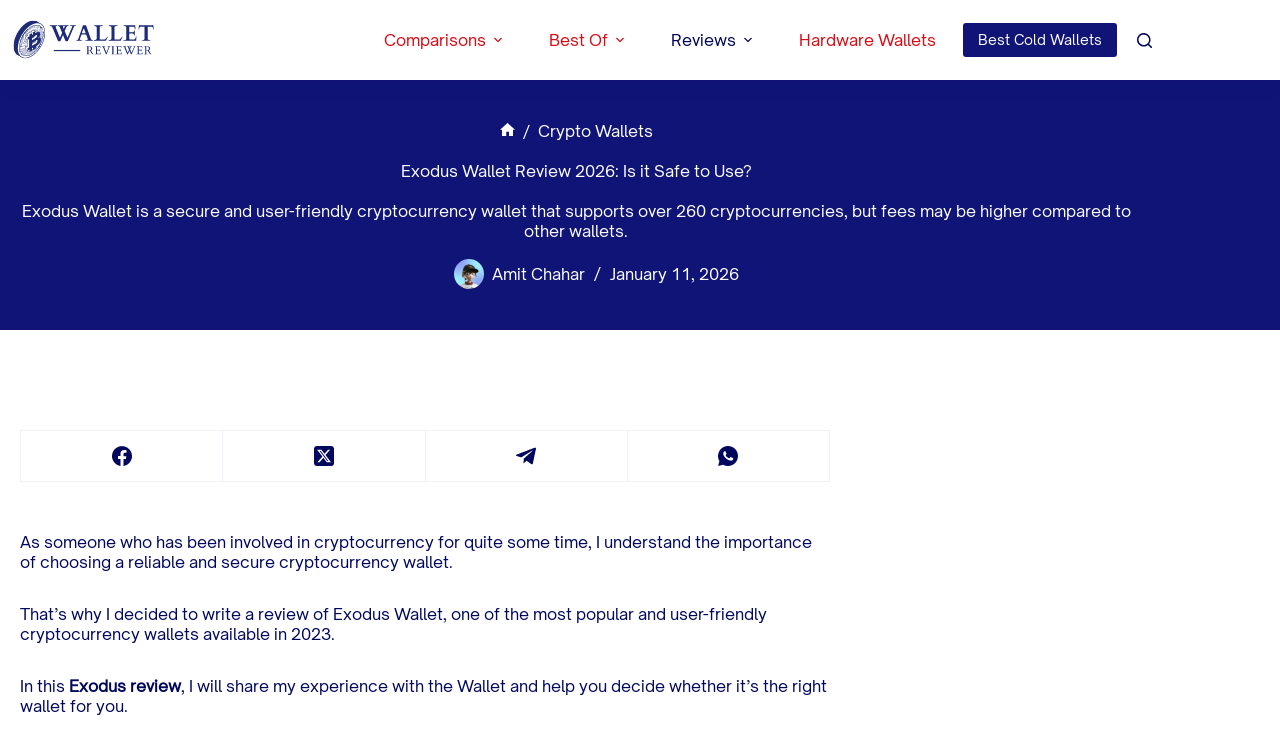

--- FILE ---
content_type: text/html; charset=UTF-8
request_url: https://walletreviewer.com/exodus-wallet-review/
body_size: 39508
content:
<!doctype html>
<html lang="en-US" prefix="og: https://ogp.me/ns#">
<head>
	
	<meta charset="UTF-8">
	<meta name="viewport" content="width=device-width, initial-scale=1, maximum-scale=5, viewport-fit=cover">
	<link rel="profile" href="https://gmpg.org/xfn/11">

	
<!-- Search Engine Optimization by Rank Math - https://rankmath.com/ -->
<title>Exodus Wallet Review 2026: Is It Safe To Use? | Wallet Reviewer</title>
<meta name="description" content="Exodus Wallet is a secure and user-friendly cryptocurrency wallet that supports over 100 cryptocurrencies, but fees may be higher compared to other wallets."/>
<meta name="robots" content="follow, index, max-snippet:-1, max-video-preview:-1, max-image-preview:large"/>
<link rel="canonical" href="https://walletreviewer.com/exodus-wallet-review/" />
<meta property="og:locale" content="en_US" />
<meta property="og:type" content="article" />
<meta property="og:title" content="Exodus Wallet Review 2026: Is It Safe To Use? | Wallet Reviewer" />
<meta property="og:description" content="Exodus Wallet is a secure and user-friendly cryptocurrency wallet that supports over 100 cryptocurrencies, but fees may be higher compared to other wallets." />
<meta property="og:url" content="https://walletreviewer.com/exodus-wallet-review/" />
<meta property="og:site_name" content="CrypticEra" />
<meta property="article:section" content="Crypto Wallets" />
<meta property="og:updated_time" content="2026-01-11T06:51:03+00:00" />
<meta property="og:image" content="https://walletreviewer.com/wp-content/uploads/2023/03/Exodus-Wallet-Review.jpg" />
<meta property="og:image:secure_url" content="https://walletreviewer.com/wp-content/uploads/2023/03/Exodus-Wallet-Review.jpg" />
<meta property="og:image:width" content="800" />
<meta property="og:image:height" content="400" />
<meta property="og:image:alt" content="Exodus Wallet Review 2023" />
<meta property="og:image:type" content="image/jpeg" />
<meta property="article:published_time" content="2025-10-16T17:05:34+00:00" />
<meta property="article:modified_time" content="2026-01-11T06:51:03+00:00" />
<meta name="twitter:card" content="summary_large_image" />
<meta name="twitter:title" content="Exodus Wallet Review 2026: Is It Safe To Use? | Wallet Reviewer" />
<meta name="twitter:description" content="Exodus Wallet is a secure and user-friendly cryptocurrency wallet that supports over 100 cryptocurrencies, but fees may be higher compared to other wallets." />
<meta name="twitter:image" content="https://walletreviewer.com/wp-content/uploads/2023/03/Exodus-Wallet-Review.jpg" />
<meta name="twitter:label1" content="Written by" />
<meta name="twitter:data1" content="Amit Chahar" />
<meta name="twitter:label2" content="Time to read" />
<meta name="twitter:data2" content="12 minutes" />
<script type="application/ld+json" class="rank-math-schema">{"@context":"https://schema.org","@graph":[{"@type":["Organization","Person"],"@id":"https://walletreviewer.com/#person","name":"amitchahar","url":"https://walletreviewer.com","logo":{"@type":"ImageObject","@id":"https://walletreviewer.com/#logo","url":"https://walletreviewer.com/wp-content/uploads/2023/12/Wallet-reviewer-logo.svg","contentUrl":"https://walletreviewer.com/wp-content/uploads/2023/12/Wallet-reviewer-logo.svg","caption":"CrypticEra","inLanguage":"en-US"},"image":{"@id":"https://walletreviewer.com/#logo"}},{"@type":"WebSite","@id":"https://walletreviewer.com/#website","url":"https://walletreviewer.com","name":"CrypticEra","alternateName":"CrypticEra","publisher":{"@id":"https://walletreviewer.com/#person"},"inLanguage":"en-US"},{"@type":"ImageObject","@id":"https://walletreviewer.com/wp-content/uploads/2023/03/Exodus-Wallet-Review.jpg","url":"https://walletreviewer.com/wp-content/uploads/2023/03/Exodus-Wallet-Review.jpg","width":"800","height":"400","caption":"Exodus Wallet Review 2023","inLanguage":"en-US"},{"@type":"BreadcrumbList","@id":"https://walletreviewer.com/exodus-wallet-review/#breadcrumb","itemListElement":[{"@type":"ListItem","position":"1","item":{"@id":"https://walletreviewer.com","name":"Home"}},{"@type":"ListItem","position":"2","item":{"@id":"https://walletreviewer.com/exodus-wallet-review/","name":"Exodus Wallet Review 2026: Is it Safe to Use?"}}]},{"@type":["WebPage","FAQPage"],"@id":"https://walletreviewer.com/exodus-wallet-review/#webpage","url":"https://walletreviewer.com/exodus-wallet-review/","name":"Exodus Wallet Review 2026: Is It Safe To Use? | Wallet Reviewer","datePublished":"2025-10-16T17:05:34+00:00","dateModified":"2026-01-11T06:51:03+00:00","isPartOf":{"@id":"https://walletreviewer.com/#website"},"primaryImageOfPage":{"@id":"https://walletreviewer.com/wp-content/uploads/2023/03/Exodus-Wallet-Review.jpg"},"inLanguage":"en-US","breadcrumb":{"@id":"https://walletreviewer.com/exodus-wallet-review/#breadcrumb"},"mainEntity":[{"@type":"Question","url":"https://walletreviewer.com/exodus-wallet-review/#faq-question-1678461790420","name":"Is Exodus Wallet safe?","acceptedAnswer":{"@type":"Answer","text":"Exodus Wallet is regarded as a secure and safe cryptocurrency wallet due to its utilization of advanced encryption to protect sensitive information and private keys. Additionally, it offers two-factor authentication as an extra security layer.u003cbru003eu003cbru003eThe wallet is classified as a non-custodial wallet, which implies that you have full control over your funds all the time.u003cbru003eu003cbru003eIt also undergoes regular security audits and is constantly updating its security measures to stay ahead of potential threats."}},{"@type":"Question","url":"https://walletreviewer.com/exodus-wallet-review/#faq-question-1678462043249","name":"Why are Exodus Wallet fees so high?","acceptedAnswer":{"@type":"Answer","text":"Exodus fees can be higher than other wallets or exchanges because they use a network of third-party providers to process transactions. These providers charge a fee for their services, which is then passed on to the user. u003cbru003eu003cbru003eAdditionally, Exodus Wallet prioritizes fast transaction times, which can also result in higher fees compared to other wallets or exchanges."}},{"@type":"Question","url":"https://walletreviewer.com/exodus-wallet-review/#faq-question-1689829223084","name":"Is Exodus Wallet Decentralized?","acceptedAnswer":{"@type":"Answer","text":"Yes, Exodus is a decentralized crypto wallet that gives you full control over your crypto funds and keys. It does not store any of your personal information or your wallet files on its servers. u003cbru003eu003cbru003eIt also has a built-in decentralized exchange that allows you to swap between different crypto assets within the wallet."}},{"@type":"Question","url":"https://walletreviewer.com/exodus-wallet-review/#faq-question-1689829321532","name":"Who owns Exodus Wallet?","acceptedAnswer":{"@type":"Answer","text":"Exodus Wallet is owned by the company Exodus Movement INC., which was founded in 2015 by JP Richardson and Daniel Castagnoli. u003cbru003eu003cbru003eJP is a programmer who has published over 200 open-source libraries and has written code for many Bitcoin and crypto software projects. Daniel is a designer who has worked for Apple, BMW, Disney, Louis Vuitton, and Nike."}},{"@type":"Question","url":"https://walletreviewer.com/exodus-wallet-review/#faq-question-1689829363085","name":"How does Exodus wallet work?","acceptedAnswer":{"@type":"Answer","text":"Exodus Wallet is a software app that you can download and install on your desktop or mobile device. It allows you to send, receive, exchange, and manage your crypto assets with ease. u003cbru003eu003cbru003eYou can also stake some of your assets to earn rewards, collect and display NFTs, and access dApps and Web3 apps using the Exodus Web3 wallet extension. When you first open your wallet, you will get a 12-word secret recovery phrase that is used to generate your private keys. u003cbru003eu003cbru003eThis phrase is very important and you should write it down and store it safely offline. You can also connect your Exodus wallet to a Trezor hardware wallet for extra security."}}]},{"@type":"Person","@id":"https://walletreviewer.com/author/amitchahar/","name":"Amit Chahar","description":"Amit Chahar is the Crypto and blockchain content creator at CrypticEra. With 2+ years of experience as a content creator, he loves talking about blockchain technology, digital assets, Metaverse, and NFTs.","url":"https://walletreviewer.com/author/amitchahar/","image":{"@type":"ImageObject","@id":"https://secure.gravatar.com/avatar/b3ef1f58e659bfdfcd61da48a8e0a7cfef34a7f690becbc4cb95bc87d61a8f3d?s=96&amp;d=blank&amp;r=g","url":"https://secure.gravatar.com/avatar/b3ef1f58e659bfdfcd61da48a8e0a7cfef34a7f690becbc4cb95bc87d61a8f3d?s=96&amp;d=blank&amp;r=g","caption":"Amit Chahar","inLanguage":"en-US"},"sameAs":["https://walletreviewer.com"]},{"@type":"BlogPosting","headline":"Exodus Wallet Review 2026: Is It Safe To Use? | Wallet Reviewer","keywords":"Exodus wallet","datePublished":"2025-10-16T17:05:34+00:00","dateModified":"2026-01-11T06:51:03+00:00","author":{"@id":"https://walletreviewer.com/author/amitchahar/","name":"Amit Chahar"},"publisher":{"@id":"https://walletreviewer.com/#person"},"description":"Exodus Wallet is a secure and user-friendly cryptocurrency wallet that supports over 100 cryptocurrencies, but fees may be higher compared to other wallets.","name":"Exodus Wallet Review 2026: Is It Safe To Use? | Wallet Reviewer","@id":"https://walletreviewer.com/exodus-wallet-review/#richSnippet","isPartOf":{"@id":"https://walletreviewer.com/exodus-wallet-review/#webpage"},"image":{"@id":"https://walletreviewer.com/wp-content/uploads/2023/03/Exodus-Wallet-Review.jpg"},"inLanguage":"en-US","mainEntityOfPage":{"@id":"https://walletreviewer.com/exodus-wallet-review/#webpage"}}]}</script>
<!-- /Rank Math WordPress SEO plugin -->

<link rel="alternate" type="application/rss+xml" title="Wallet Reviewer &raquo; Feed" href="https://walletreviewer.com/feed/" />
<link rel="alternate" type="application/rss+xml" title="Wallet Reviewer &raquo; Comments Feed" href="https://walletreviewer.com/comments/feed/" />
<link rel="alternate" title="oEmbed (JSON)" type="application/json+oembed" href="https://walletreviewer.com/wp-json/oembed/1.0/embed?url=https%3A%2F%2Fwalletreviewer.com%2Fexodus-wallet-review%2F" />
<link rel="alternate" title="oEmbed (XML)" type="text/xml+oembed" href="https://walletreviewer.com/wp-json/oembed/1.0/embed?url=https%3A%2F%2Fwalletreviewer.com%2Fexodus-wallet-review%2F&#038;format=xml" />
<style id='wp-img-auto-sizes-contain-inline-css'>
img:is([sizes=auto i],[sizes^="auto," i]){contain-intrinsic-size:3000px 1500px}
/*# sourceURL=wp-img-auto-sizes-contain-inline-css */
</style>
<link rel='stylesheet' id='blocksy-dynamic-global-css' href='https://walletreviewer.com/wp-content/uploads/blocksy/css/global.css?ver=80321' media='all' />
<link rel='stylesheet' id='wp-block-library-css' href='https://walletreviewer.com/wp-includes/css/dist/block-library/style.min.css?ver=6.9' media='all' />
<style id='affiliatex-buttons-style-inline-css'>
.affx-btn-wrapper .affx-btn-inner{display:flex}.affx-btn-wrapper .affx-btn-inner .affiliatex-button{align-items:center;cursor:pointer;display:flex;justify-content:center;outline:none;text-decoration:none}.affx-btn-wrapper .affx-btn-inner .affiliatex-button:focus,.affx-btn-wrapper .affx-btn-inner .affiliatex-button:hover,.affx-btn-wrapper .affx-btn-inner .affiliatex-button:visited{color:#fff;text-decoration:none}.affx-btn-wrapper .affx-btn-inner .affiliatex-button svg{align-items:center;display:flex;margin:0 2px}.affx-btn-wrapper .affx-btn-inner .affiliatex-button .button-icon{padding:0 10px}.affx-btn-wrapper .affx-btn-inner .affiliatex-button.icon-left .button-icon{width:unset}.affx-btn-wrapper .affx-btn-inner .affiliatex-button.left-price-tag,.affx-btn-wrapper .affx-btn-inner .affiliatex-button.right-price-tag{display:inline-flex;line-height:29px;padding:2px}.affx-btn-wrapper .affx-btn-inner .affiliatex-button.left-price-tag .affiliatex-btn,.affx-btn-wrapper .affx-btn-inner .affiliatex-button.left-price-tag .btn-label,.affx-btn-wrapper .affx-btn-inner .affiliatex-button.right-price-tag .affiliatex-btn,.affx-btn-wrapper .affx-btn-inner .affiliatex-button.right-price-tag .btn-label{flex:1;padding:8px 15px;text-align:center}.affx-btn-wrapper .affx-btn-inner .affiliatex-button.left-price-tag .price-tag,.affx-btn-wrapper .affx-btn-inner .affiliatex-button.right-price-tag .price-tag{background:#fff;color:#2670ff;position:relative;z-index:1}.affx-btn-wrapper .affx-btn-inner .affiliatex-button.left-price-tag .price-tag:before,.affx-btn-wrapper .affx-btn-inner .affiliatex-button.right-price-tag .price-tag:before{background:#fff;bottom:0;content:"";height:31.25px;position:absolute;top:7px;width:31.25px;z-index:-1}.affx-btn-wrapper .affx-btn-inner .affiliatex-button.left-price-tag.icon-left .button-icon,.affx-btn-wrapper .affx-btn-inner .affiliatex-button.right-price-tag.icon-left .button-icon{order:1}.affx-btn-wrapper .affx-btn-inner .affiliatex-button.left-price-tag.icon-right .button-icon,.affx-btn-wrapper .affx-btn-inner .affiliatex-button.right-price-tag.icon-right .button-icon{order:4}.affx-btn-wrapper .affx-btn-inner .affiliatex-button.right-price-tag .affiliatex-btn,.affx-btn-wrapper .affx-btn-inner .affiliatex-button.right-price-tag .btn-label{order:2}.affx-btn-wrapper .affx-btn-inner .affiliatex-button.right-price-tag .price-tag{border-bottom-right-radius:var(--border-bottom-right-radius);border-top-right-radius:var(--border-top-right-radius);margin-left:22px;order:3;padding:8px 8px 8px 0}.affx-btn-wrapper .affx-btn-inner .affiliatex-button.right-price-tag .price-tag:before{border-bottom-left-radius:4px;right:100%;transform:translateX(50%) rotate(45deg)}.affx-btn-wrapper .affx-btn-inner .affiliatex-button.left-price-tag .affiliatex-btn,.affx-btn-wrapper .affx-btn-inner .affiliatex-button.left-price-tag .btn-label{order:3}.affx-btn-wrapper .affx-btn-inner .affiliatex-button.left-price-tag .price-tag{border-bottom-left-radius:var(--border-bottom-left-radius);border-top-left-radius:var(--border-top-left-radius);margin-right:22px;order:2;padding:8px 0 8px 8px}.affx-btn-wrapper .affx-btn-inner .affiliatex-button.left-price-tag .price-tag:before{border-top-right-radius:4px;left:100%;transform:translateX(-50%) rotate(45deg)}.affx-btn-wrapper .affx-btn-inner .btn-is-small{min-width:80px;padding:5px 10px}.affx-btn-wrapper .affx-btn-inner .btn-is-small.btn-is-fixed{width:80px}.affx-btn-wrapper .affx-btn-inner .btn-is-medium{min-width:100px;padding:10px 20px}.affx-btn-wrapper .affx-btn-inner .btn-is-medium.btn-is-fixed{width:100px}.affx-btn-wrapper .affx-btn-inner .btn-is-large{min-width:140px;padding:15px 30px}.affx-btn-wrapper .affx-btn-inner .btn-is-large.btn-is-fixed{width:140px}.affx-btn-wrapper .affx-btn-inner .btn-is-xlarge{min-width:200px;padding:20px 40px}.affx-btn-wrapper .affx-btn-inner .btn-is-xlarge.btn-is-fixed{width:200px}.affx-btn-wrapper .affx-btn-inner .btn-is-flex-large,.affx-btn-wrapper .affx-btn-inner .btn-is-flex-medium,.affx-btn-wrapper .affx-btn-inner .btn-is-flex-small,.affx-btn-wrapper .affx-btn-inner .btn-is-flex-xlarge{width:auto!important}.affx-btn-wrapper .affx-btn-inner .btn-is-fullw{width:100%!important}.affx-btn-wrapper .affx-btn-inner .btn-is-fixed span{min-width:1px;white-space:pre-wrap}

/*# sourceURL=https://walletreviewer.com/wp-content/plugins/affiliatex/build/blocks/buttons/style-index.css */
</style>
<style id='affiliatex-cta-style-inline-css'>
.affblk-cta-wrapper>div{align-items:center;display:flex;flex-wrap:nowrap;-ms-flex-wrap:nowrap;overflow:hidden;position:relative}.affblk-cta-wrapper .content-wrapper{position:relative;width:100%}.affblk-cta-wrapper .affliatex-cta-content,.affblk-cta-wrapper .affliatex-cta-content:last-child,.affblk-cta-wrapper .affliatex-cta-title{line-height:1.5;margin:0 0 30px;width:100%;word-break:break-word;z-index:2}.affblk-cta-wrapper .affx-btn-wrapper{z-index:2}.affblk-cta-wrapper [data-rich-text-placeholder]:after{opacity:1}.affblk-cta-wrapper [data-type="affiliatex/buttons"]{margin:0}.affblk-cta-wrapper .button-wrapper{display:flex;flex-wrap:wrap;width:100%}.affblk-cta-wrapper .button-wrapper .block-editor-block-list__layout{display:flex;flex-wrap:wrap;justify-content:center;width:100%}.affblk-cta-wrapper .button-wrapper .affx-btn-wrapper{padding:0 10px}.affblk-cta-wrapper .layout-type-2{align-items:normal}.affblk-cta-wrapper .layout-type-2 .content-wrapper{flex:0 1 50%}.affblk-cta-wrapper .layout-type-2 .image-wrapper{align-items:flex-end;background-repeat:no-repeat;background-size:cover;display:flex;flex:0 0 50%;justify-content:flex-end}.affblk-cta-wrapper .layout-type-2.col-reverse{flex-direction:row-reverse}.affblk-cta-wrapper .layout-type-2.left .content-wrapper,.affblk-cta-wrapper .layout-type-2.right .content-wrapper{display:block}.affblk-cta-wrapper .layout-type-2.img-opacity:before{display:none}.affblk-cta-wrapper .left .content-wrapper{align-items:center;display:flex;flex-wrap:nowrap;-ms-flex-wrap:wrap;position:relative;width:100%}.affblk-cta-wrapper .left .content-wrapper .content-wrap{min-width:60%}.affblk-cta-wrapper .left .content-wrapper .button-wrapper{padding-left:20px}.affblk-cta-wrapper .left .content-wrapper .button-wrapper .block-editor-block-list__layout .affx-btn-wrapper:last-child{margin-right:20px}.affblk-cta-wrapper .left .content-wrapper .button-wrapper .affx-btn-wrapper{margin-left:0;margin-right:20px}.affblk-cta-wrapper .left .content-wrapper .button-wrapper .affx-btn-wrapper:last-child{margin:0}.affblk-cta-wrapper .right .content-wrapper{align-items:center;display:flex;flex-direction:row-reverse;flex-wrap:nowrap;-ms-flex-wrap:wrap;position:relative;width:100%}.affblk-cta-wrapper .right .content-wrapper .content-wrap{min-width:60%}.affblk-cta-wrapper .right .content-wrapper .button-wrapper{padding-right:20px}.affblk-cta-wrapper .right .content-wrapper .button-wrapper .block-editor-block-list__layout .affx-btn-wrapper:last-child{margin-right:20px}.affblk-cta-wrapper .right .content-wrapper .button-wrapper .affx-btn-wrapper{margin-left:0;margin-right:20px}.affblk-cta-wrapper .right .content-wrapper .button-wrapper .affx-btn-wrapper:last-child{margin:0}.affblk-cta-wrapper>div{box-shadow:2px 5px 20px 0 rgba(210,213,218,.2)}.affblk-cta-wrapper .img-opacity{position:relative}.affblk-cta-wrapper .img-opacity:before{background-color:#000;bottom:0;content:"";left:0;position:absolute;right:0;top:0;z-index:1}.affblk-cta-wrapper .img-opacity .content-wrapper{position:relative;width:100%;z-index:2}@media only screen and (max-width:767px){.affblk-cta-wrapper.wp-block-affiliatex-cta .content-wrapper{min-width:58%}.affblk-cta-wrapper.wp-block-affiliatex-cta .affx-btn-wrapper .affx-btn-inner{display:block;width:100%}.affblk-cta-wrapper.wp-block-affiliatex-cta .button-wrapper{display:flex;flex-wrap:wrap}.affblk-cta-wrapper.wp-block-affiliatex-cta .button-wrapper .affx-btn-wrapper .affx-btn-inner{display:block;width:100%}.affblk-cta-wrapper.wp-block-affiliatex-cta .layout-type-2{flex-wrap:wrap}.affblk-cta-wrapper.wp-block-affiliatex-cta .layout-type-2 .content-wrapper{flex:0 0 100%;order:2}.affblk-cta-wrapper.wp-block-affiliatex-cta .layout-type-2 .image-wrapper{flex:0 0 100%;height:400px;order:1}.affblk-cta-wrapper.wp-block-affiliatex-cta .layout-type-2.col-reverse .content-wrapper{order:2}.affblk-cta-wrapper.wp-block-affiliatex-cta .layout-type-2.col-reverse .image-wrapper{order:1}.affblk-cta-wrapper.wp-block-affiliatex-cta .left .content-wrapper{flex-wrap:wrap}.affblk-cta-wrapper.wp-block-affiliatex-cta .left .content-wrapper .content-wrap{min-width:100%}.affblk-cta-wrapper.wp-block-affiliatex-cta .left .content-wrapper .button-wrapper .affx-btn-wrapper{margin:0}.affblk-cta-wrapper.wp-block-affiliatex-cta .right .content-wrapper{flex-wrap:wrap}.affblk-cta-wrapper.wp-block-affiliatex-cta .right .content-wrapper .content-wrap{min-width:100%;order:1}.affblk-cta-wrapper.wp-block-affiliatex-cta .right .content-wrapper .button-wrapper{order:2}.affblk-cta-wrapper.wp-block-affiliatex-cta .right .content-wrapper .button-wrapper .affx-btn-wrapper{margin:0}}

/*# sourceURL=https://walletreviewer.com/wp-content/plugins/affiliatex/build/blocks/cta/style-index.css */
</style>
<style id='affiliatex-notice-style-inline-css'>
.affx-notice-wrapper .affx-notice-inner-wrapper{overflow:hidden}.affx-notice-wrapper .affx-notice-inner-wrapper .affiliatex-notice-title{align-items:center;margin:0;width:100%}.affx-notice-wrapper .affx-notice-inner-wrapper .affiliatex-notice-title i{margin-right:5px}.affx-notice-wrapper .affx-notice-inner-wrapper .affiliatex-notice-content ol,.affx-notice-wrapper .affx-notice-inner-wrapper .affiliatex-notice-content ul{list-style-position:inside;margin:0;padding:0}.affx-notice-wrapper .affx-notice-inner-wrapper .affiliatex-notice-content ol li,.affx-notice-wrapper .affx-notice-inner-wrapper .affiliatex-notice-content ul li{align-items:center;display:flex;flex-wrap:nowrap;margin-bottom:10px}.affx-notice-wrapper .affx-notice-inner-wrapper .affiliatex-notice-content ol li i,.affx-notice-wrapper .affx-notice-inner-wrapper .affiliatex-notice-content ul li i{margin-right:10px}.affx-notice-wrapper .affx-notice-inner-wrapper .affiliatex-notice-content ol li:before,.affx-notice-wrapper .affx-notice-inner-wrapper .affiliatex-notice-content ul li:before{margin-right:10px;margin-top:2px}.affx-notice-wrapper .affx-notice-inner-wrapper .affiliatex-notice-content ol li:last-child,.affx-notice-wrapper .affx-notice-inner-wrapper .affiliatex-notice-content ul li:last-child{margin-bottom:0}.affx-notice-wrapper .affx-notice-inner-wrapper .affiliatex-notice-content p{margin:0}.affx-notice-wrapper .affx-notice-inner-wrapper .affiliatex-notice-content ul.bullet li{display:list-item;list-style:disc inside;position:relative}.affx-notice-wrapper .affx-notice-inner-wrapper .affiliatex-notice-content ol{counter-reset:order-list}.affx-notice-wrapper .affx-notice-inner-wrapper .affiliatex-notice-content ol li{counter-increment:order-list}.affx-notice-wrapper .affx-notice-inner-wrapper .affiliatex-notice-content ol li:before{align-items:center;border:1px solid;border-radius:50%;content:counter(order-list);display:inline-flex;font-family:inherit;font-weight:inherit;justify-content:center}.affx-notice-wrapper .affx-notice-inner-wrapper.layout-type-1 .affiliatex-notice-content ol{counter-reset:number}.affx-notice-wrapper .affx-notice-inner-wrapper.layout-type-1 .affiliatex-notice-content ol li{list-style-type:none;position:relative}.affx-notice-wrapper .affx-notice-inner-wrapper.layout-type-1 .affiliatex-notice-content ol li:before{align-items:center;align-self:flex-start;border:2px solid;border-radius:100%;content:counter(number);counter-increment:number;display:inline-flex!important;font-weight:400;height:1.53em;justify-content:center;left:0;margin-right:10px;margin-top:2px;min-height:1.53em;min-width:1.53em;text-align:center;width:1.53em}.affx-notice-wrapper .affx-notice-inner-wrapper.layout-type-2 .affiliatex-notice-title{display:block}.affx-notice-wrapper .affiliatex-title{display:inline-block}

/*# sourceURL=https://walletreviewer.com/wp-content/plugins/affiliatex/build/blocks/notice/style-index.css */
</style>
<link rel='stylesheet' id='affiliatex-product-comparison-style-css' href='https://walletreviewer.com/wp-content/plugins/affiliatex/build/blocks/product-comparison/style-index.css?ver=6.9' media='all' />
<link rel='stylesheet' id='affiliatex-product-table-style-css' href='https://walletreviewer.com/wp-content/plugins/affiliatex/build/blocks/product-table/style-index.css?ver=6.9' media='all' />
<style id='affiliatex-pros-and-cons-style-inline-css'>
.affiliate-blocks-option-list{text-align:center}.affiliate-blocks-option-list .eDZTlK{margin:0 auto}.affx-pros-cons-inner-wrapper{display:flex;flex-wrap:wrap;margin-bottom:60px;width:100%}.affx-pros-cons-inner-wrapper .affx-cons-inner,.affx-pros-cons-inner-wrapper .affx-pros-inner{width:50%}.affx-pros-cons-inner-wrapper .affiliatex-block-cons>*,.affx-pros-cons-inner-wrapper .affiliatex-block-pros>*{display:inline-block}.affx-pros-cons-inner-wrapper .affiliatex-block-cons>i,.affx-pros-cons-inner-wrapper .affiliatex-block-pros>i{color:inherit;margin-right:5px}.affx-pros-cons-inner-wrapper.layout-type-3 .affiliatex-title{align-items:inherit;display:flex;flex-direction:column}.affx-pros-cons-inner-wrapper .affiliatex-title{margin:0}.affx-pros-cons-inner-wrapper ul.affiliatex-list{box-sizing:border-box;margin:0;padding:0;width:100%}.affx-pros-cons-inner-wrapper ul.affiliatex-list li{display:flex;margin-bottom:12px}.affx-pros-cons-inner-wrapper ul.affiliatex-list li span{min-width:1px;overflow-wrap:break-word;white-space:pre-wrap}.affx-pros-cons-inner-wrapper ul.affiliatex-list li:before{font-family:Font Awesome\ 5 Free;margin-right:0;padding-right:15px}.affx-pros-cons-inner-wrapper ul.affiliatex-list li:last-child{margin-bottom:0}.affx-pros-cons-inner-wrapper ul.affiliatex-list.bullet{list-style:none}.affx-pros-cons-inner-wrapper ul.affiliatex-list.bullet li{list-style-position:inside;list-style-type:disc;list-style-type:none}.affx-pros-cons-inner-wrapper ul.affiliatex-list.bullet li:before{border-radius:50%;content:"";display:inline-block;flex:0 0 8px;height:8px;margin-right:10px;margin-top:.5em;max-width:8px;padding:0;width:8px}.affx-pros-cons-inner-wrapper ol.affiliatex-list{box-sizing:border-box;counter-reset:number;width:100%}.affx-pros-cons-inner-wrapper ol.affiliatex-list li{display:flex;list-style-type:none;margin-bottom:20px;padding:0}.affx-pros-cons-inner-wrapper ol.affiliatex-list li span{min-width:1px;overflow-wrap:break-word;white-space:pre-wrap}.affx-pros-cons-inner-wrapper ol.affiliatex-list li:before{align-items:center;align-self:flex-start;background:none!important;border:2px solid;border-radius:100%;content:counter(number);counter-increment:number;display:inline-flex;font-family:inherit;font-weight:400;justify-content:center;line-height:1;margin-right:10px;min-height:1.53em;min-width:1.53em;position:relative;text-align:center}.affx-pros-cons-inner-wrapper ol.affiliatex-list li:last-child{margin-bottom:0}.affx-pros-cons-inner-wrapper .affiliatex-cons,.affx-pros-cons-inner-wrapper .affiliatex-pros{flex:1;width:100%}.affx-pros-cons-inner-wrapper .affiliatex-cons p.affiliatex-content,.affx-pros-cons-inner-wrapper .affiliatex-pros p.affiliatex-content{display:block;word-break:break-word}.affx-pros-cons-inner-wrapper .affiliatex-icon:after{display:none}.affx-pros-cons-inner-wrapper.layout-type-2 .affx-pros-inner,.affx-pros-cons-inner-wrapper.layout-type-3 .affx-pros-inner,.affx-pros-cons-inner-wrapper.layout-type-4 .affx-pros-inner{margin-right:10px;width:calc(50% - 10px)}.affx-pros-cons-inner-wrapper.layout-type-2 .affx-cons-inner,.affx-pros-cons-inner-wrapper.layout-type-3 .affx-cons-inner,.affx-pros-cons-inner-wrapper.layout-type-4 .affx-cons-inner{margin-left:10px;width:calc(50% - 10px)}.affx-pros-cons-inner-wrapper.layout-type-4 .affiliatex-list{padding:0!important;width:unset}.affx-pros-cons-inner-wrapper.layout-type-4 .affiliatex-list li{margin:10px 0}.affx-pros-cons-inner-wrapper.layout-type-4 .affiliatex-cons p,.affx-pros-cons-inner-wrapper.layout-type-4 .affiliatex-pros p{margin:10px 0;width:100%}.affx-pros-cons-inner-wrapper.layout-type-2 .cons-icon-title-wrap,.affx-pros-cons-inner-wrapper.layout-type-2 .pros-icon-title-wrap{overflow:hidden}.affx-pros-cons-inner-wrapper.layout-type-3{height:unset;margin-top:30px}.affx-pros-cons-inner-wrapper.layout-type-3 .affx-cons-inner,.affx-pros-cons-inner-wrapper.layout-type-3 .affx-pros-inner{display:flex;flex-direction:column;height:unset}.affx-pros-cons-inner-wrapper.layout-type-3 .affiliatex-title{margin:0;text-align:center}.affx-pros-cons-inner-wrapper.layout-type-3 .affiliatex-block-cons,.affx-pros-cons-inner-wrapper.layout-type-3 .affiliatex-block-pros{display:flex;flex-direction:column;position:relative}.affx-pros-cons-inner-wrapper.layout-type-3 .affiliatex-block-cons i,.affx-pros-cons-inner-wrapper.layout-type-3 .affiliatex-block-pros i{align-items:center;border-radius:100%;color:#fff;display:flex;height:70px;justify-content:center;margin-top:-28px;padding:5px;width:70px}.affx-pros-cons-inner-wrapper.layout-type-3 .cons-icon-title-wrap,.affx-pros-cons-inner-wrapper.layout-type-3 .pros-icon-title-wrap{border-bottom-width:0!important}.affx-pros-cons-inner-wrapper.layout-type-3 .affiliatex-cons,.affx-pros-cons-inner-wrapper.layout-type-3 .affiliatex-pros{border-top-width:0!important}.affx-pros-cons-inner-wrapper.layout-type-3 .cons-title-icon,.affx-pros-cons-inner-wrapper.layout-type-3 .pros-title-icon{display:flex;margin-top:-35px;width:auto}.affx-pros-cons-inner-wrapper.layout-type-3 .cons-title-icon>div,.affx-pros-cons-inner-wrapper.layout-type-3 .pros-title-icon>div{border-radius:100%;color:#fff!important;line-height:0;padding:17px!important}.affx-pros-cons-inner-wrapper.content-align-center .affiliatex-list li,.affx-pros-cons-inner-wrapper.content-align-right .affiliatex-list li{display:block}@media only screen and (max-width:767px){.affx-pros-cons-inner-wrapper .affx-cons-inner,.affx-pros-cons-inner-wrapper .affx-pros-inner{margin-bottom:30px;width:100%}.affx-pros-cons-inner-wrapper.layout-type-2 .affx-pros-inner,.affx-pros-cons-inner-wrapper.layout-type-4 .affx-pros-inner{margin-bottom:30px;margin-right:0;width:100%}.affx-pros-cons-inner-wrapper.layout-type-2 .affx-cons-inner,.affx-pros-cons-inner-wrapper.layout-type-4 .affx-cons-inner{margin-bottom:30px;margin-left:0;width:100%}.affx-pros-cons-inner-wrapper.layout-type-3 .affx-pros-inner{margin-bottom:40px;margin-right:0;width:100%}.affx-pros-cons-inner-wrapper.layout-type-3 .affx-cons-inner{margin-bottom:0;margin-left:0;width:100%}}.block-editor-block-list__layout .wp-block-affiliatex-pros-and-cons .affx-pros-cons-inner-wrapper.layout-type-3 .affiliatex-cons,.block-editor-block-list__layout .wp-block-affiliatex-pros-and-cons .affx-pros-cons-inner-wrapper.layout-type-3 .affiliatex-pros,.editor-styles-wrapper .wp-block-affiliatex-pros-and-cons .affx-pros-cons-inner-wrapper.layout-type-3 .affiliatex-cons,.editor-styles-wrapper .wp-block-affiliatex-pros-and-cons .affx-pros-cons-inner-wrapper.layout-type-3 .affiliatex-pros{width:auto}

/*# sourceURL=https://walletreviewer.com/wp-content/plugins/affiliatex/build/blocks/pros-and-cons/style-index.css */
</style>
<link rel='stylesheet' id='affiliatex-single-product-style-css' href='https://walletreviewer.com/wp-content/plugins/affiliatex/build/blocks/single-product/style-index.css?ver=6.9' media='all' />
<style id='affiliatex-specifications-style-inline-css'>
.affx-specification-block-container{overflow:hidden}.affx-specification-block-container .affx-specification-table{border-collapse:collapse;margin:0;width:100%}.affx-specification-block-container .affx-specification-table td,.affx-specification-block-container .affx-specification-table th{border:none;border-bottom:1px solid #e6ecf7;line-height:1.5;padding:16px 0;text-align:left;vertical-align:middle}.affx-specification-block-container .affx-specification-table th{font-size:20px}.affx-specification-block-container .affx-specification-table th .affx-specification-title{margin:0}.affx-specification-block-container .affx-specification-table td{font-size:18px}.affx-specification-block-container .affx-specification-table .affx-spec-value{color:#69758f}.affx-specification-block-container .affx-specification-table.layout-2 td,.affx-specification-block-container .affx-specification-table.layout-2 th{border:1px solid #e6ecf7;padding:16px 24px}.affx-specification-block-container .affx-specification-table.layout-2 .affx-spec-label{background:#f5f7fa;text-align:right}.affx-specification-block-container .affx-specification-table.layout-3 td,.affx-specification-block-container .affx-specification-table.layout-3 th{border:none;padding:16px 24px}.affx-specification-block-container .affx-specification-table.layout-3 th{background:#e6ecf7}.affx-specification-block-container .affx-specification-table.layout-3 tbody tr:nth-child(2n) td{background:#f5f7fa}.affx-specification-block-container .affx-specification-table.affx-col-style-one .affx-spec-label{width:33.33%}.affx-specification-block-container .affx-specification-table.affx-col-style-one .affx-spec-value{width:66.66%}.affx-specification-block-container .affx-specification-table.affx-col-style-two .affx-spec-label,.affx-specification-block-container .affx-specification-table.affx-col-style-two .affx-spec-value{width:50%}.affx-specification-block-container .affx-specification-table.affx-col-style-three .affx-spec-label{width:66.66%}.affx-specification-block-container .affx-specification-table.affx-col-style-three .affx-spec-value{width:33.33%}.affx-specification-block-container .affx-specification-remove-btn{border:1px solid #f13a3a;color:#f13a3a;display:inline-block}.affx-specification-block-container .affx-specification-remove-btn:hover{background:#f13a3a;color:#fff}.affx-specification-block-container .affx-add-specifications-row-btn{background:#fff;justify-content:center;padding:10px 0;text-align:center;transition:all .3s ease;width:100%}.affx-specification-block-container .affx-add-specifications-row-btn:hover{background-color:#e6ecf7;cursor:pointer}.affx-specification-block-container .affx-add-specifications-row-btn:hover .affx-action-button__add{background-color:#1e51b5;box-shadow:1px 2px 5px 0 rgba(38,112,255,.3)}.affx-specification-block-container .affx-add-specifications-row-btn .affx-action-button__add{margin:auto}

/*# sourceURL=https://walletreviewer.com/wp-content/plugins/affiliatex/build/blocks/specifications/style-index.css */
</style>
<style id='affiliatex-verdict-style-inline-css'>
.affblk-verdict-wrapper .verdict-layout-2 button{position:relative}.affblk-verdict-wrapper .verdict-layout-2 button:before{background-color:#5081f5;content:"";display:block;height:45px;-webkit-mask-image:url("data:image/svg+xml;charset=utf-8,%3Csvg xmlns=%27http://www.w3.org/2000/svg%27 width=%2754%27 height=%2739%27 fill=%27none%27%3E%3Cpath fill=%27%232670FF%27 d=%27M.388 29.209a1 1 0 0 0-.179 1.403l5.507 7.119a1 1 0 0 0 1.582-1.224l-4.895-6.328 6.327-4.895a1 1 0 1 0-1.223-1.582zM52.078.614C43.263 21.67 24.212 31.955 1.127 29.008l-.254 1.984c23.915 3.053 43.864-7.662 53.05-29.606z%27/%3E%3C/svg%3E");mask-image:url("data:image/svg+xml;charset=utf-8,%3Csvg xmlns=%27http://www.w3.org/2000/svg%27 width=%2754%27 height=%2739%27 fill=%27none%27%3E%3Cpath fill=%27%232670FF%27 d=%27M.388 29.209a1 1 0 0 0-.179 1.403l5.507 7.119a1 1 0 0 0 1.582-1.224l-4.895-6.328 6.327-4.895a1 1 0 1 0-1.223-1.582zM52.078.614C43.263 21.67 24.212 31.955 1.127 29.008l-.254 1.984c23.915 3.053 43.864-7.662 53.05-29.606z%27/%3E%3C/svg%3E");-webkit-mask-position:center;mask-position:center;-webkit-mask-repeat:no-repeat;mask-repeat:no-repeat;-webkit-mask-size:100%;mask-size:100%;position:absolute;right:-90px;top:0;width:65px}.affblk-verdict-wrapper .verdict-layout-2 .content-wrapper p{margin:0 0 16px}.affblk-verdict-wrapper .verdict-layout-2 .block-editor-block-list__layout>div{margin:0}@keyframes arrowAnimate{0%{transform:translate(20%)}to{transform:translate(0)}}.affblk-verdict-wrapper .verdict-layout-2.display-arrow .affx-btn-inner .affiliatex-button{position:relative}.affblk-verdict-wrapper .verdict-layout-2.display-arrow .affx-btn-inner .affiliatex-button:after{animation:arrowAnimate .8s linear infinite alternate;background-image:url("data:image/svg+xml;charset=utf-8,%3Csvg xmlns=%27http://www.w3.org/2000/svg%27 width=%2754%27 height=%2739%27 fill=%27none%27%3E%3Cpath fill=%27%232670FF%27 d=%27M.388 29.209a1 1 0 0 0-.179 1.403l5.507 7.119a1 1 0 0 0 1.582-1.224l-4.895-6.328 6.327-4.895a1 1 0 1 0-1.223-1.582zM52.078.614C43.263 21.67 24.212 31.955 1.127 29.008l-.254 1.984c23.915 3.053 43.864-7.662 53.05-29.606z%27/%3E%3C/svg%3E");background-repeat:no-repeat;background-size:contain;content:"";height:35px;mask-image:url("data:image/svg+xml;charset=utf-8,%3Csvg xmlns=%27http://www.w3.org/2000/svg%27 width=%2754%27 height=%2739%27 fill=%27none%27%3E%3Cpath fill=%27%232670FF%27 d=%27M.388 29.209a1 1 0 0 0-.179 1.403l5.507 7.119a1 1 0 0 0 1.582-1.224l-4.895-6.328 6.327-4.895a1 1 0 1 0-1.223-1.582zM52.078.614C43.263 21.67 24.212 31.955 1.127 29.008l-.254 1.984c23.915 3.053 43.864-7.662 53.05-29.606z%27/%3E%3C/svg%3E");-webkit-mask-image:url("data:image/svg+xml;charset=utf-8,%3Csvg xmlns=%27http://www.w3.org/2000/svg%27 width=%2754%27 height=%2739%27 fill=%27none%27%3E%3Cpath fill=%27%232670FF%27 d=%27M.388 29.209a1 1 0 0 0-.179 1.403l5.507 7.119a1 1 0 0 0 1.582-1.224l-4.895-6.328 6.327-4.895a1 1 0 1 0-1.223-1.582zM52.078.614C43.263 21.67 24.212 31.955 1.127 29.008l-.254 1.984c23.915 3.053 43.864-7.662 53.05-29.606z%27/%3E%3C/svg%3E");-webkit-mask-repeat:no-repeat;mask-repeat:no-repeat;position:absolute;right:-75px;top:0;width:54px}@media(max-width:689px){.affblk-verdict-wrapper .verdict-layout-2.display-arrow .affx-btn-inner .affiliatex-button:after{content:none}}.affblk-verdict-wrapper .verdict-layout-2.display-arrow .affx-btn-inner .btn-align-flex-end:after{right:117px;top:0;transform:rotate(221deg)}.affblk-verdict-wrapper .verdict-layout-2 .content-wrapper h2{margin:0 0 20px}.affblk-verdict-wrapper .verdict-layout-1 .main-text-holder{align-items:flex-start;display:flex;flex-direction:row-reverse;justify-content:flex-end;width:100%}.affblk-verdict-wrapper .verdict-layout-1 .main-text-holder .affx-verdict-rating-number.align-left{margin-right:16px}.affblk-verdict-wrapper .verdict-layout-1 .main-text-holder .affx-verdict-rating-number.align-right{margin-left:16px}.affblk-verdict-wrapper .verdict-layout-1 .affx-pros-cons-wrapper{border-top:1px solid #e6ecf7;margin-top:16px;padding-top:16px}.affblk-verdict-wrapper .verdict-layout-1 .affx-verdict-rating-number{color:#fff;font-size:16px;min-width:100px;text-align:center}.affblk-verdict-wrapper .verdict-layout-1 .num{background-color:#2670ff;box-sizing:border-box;color:#fff;display:block;font-size:36px;font-weight:500;line-height:1.3333;overflow-wrap:normal;padding:10px 24px;text-wrap:nowrap;white-space:nowrap;width:100px}.affblk-verdict-wrapper .verdict-layout-1 .rich-content{background-color:#262b33;box-sizing:border-box;color:#fff;padding:5px 10px;position:relative;width:100px}.affblk-verdict-wrapper .verdict-layout-1 .rich-content:after,.affblk-verdict-wrapper .verdict-layout-1 .rich-content:before{box-sizing:border-box;content:"";position:absolute}.affblk-verdict-wrapper .verdict-layout-1 .rich-content:before{bottom:-10px;height:10px;left:0;width:100%}.affblk-verdict-wrapper .verdict-layout-1 .rich-content:after{border-left:5px solid transparent;border-right:5px solid transparent;border-top:5px solid #262b33;height:5px;left:0;margin:0 auto;right:0;top:-5px;transform:rotate(180deg);width:10px}.affblk-verdict-wrapper .verdict-layout-1 .block-editor-rich-text__editable.affx-rating-input-content.rich-text{background-color:#262b33;box-sizing:border-box;padding:5px 10px;position:relative;width:100px}.affblk-verdict-wrapper .verdict-layout-1 .block-editor-rich-text__editable.affx-rating-input-content.rich-text:after,.affblk-verdict-wrapper .verdict-layout-1 .block-editor-rich-text__editable.affx-rating-input-content.rich-text:before{box-sizing:border-box;content:"";position:absolute}.affblk-verdict-wrapper .verdict-layout-1 .block-editor-rich-text__editable.affx-rating-input-content.rich-text:before{bottom:-10px;height:10px;left:0;width:100%}.affblk-verdict-wrapper .verdict-layout-1 .block-editor-rich-text__editable.affx-rating-input-content.rich-text:after{border-left:5px solid transparent;border-right:5px solid transparent;border-top:5px solid #262b33;height:5px;left:0;margin:0 auto;right:0;top:-5px;transform:rotate(180deg);width:10px}.affblk-verdict-wrapper .verdict-layout-1 .verdict-content,.affblk-verdict-wrapper .verdict-layout-1 .verdict-title{margin:0}.affblk-verdict-wrapper .verdict-layout-1 .components-base-control__field>.components-text-control__input{background:unset;border:0;box-shadow:none;color:#fff;font-size:36px;margin:0;padding:0;text-align:center;width:unset;width:100%}.affblk-verdict-wrapper .verdict-layout-1 .components-base-control__field{margin-bottom:0}.affblk-verdict-wrapper .verdict-layout-1 .components-base-control.affx-rating-input-content .components-text-control__input{font-size:16px}.affblk-verdict-wrapper .verdict-layout-1 .components-base-control.affx-rating-input-content .components-base-control__field{margin-bottom:0;padding:5px 0;position:relative}.affblk-verdict-wrapper .verdict-layout-1 .components-base-control.affx-rating-input-content .components-base-control__field:after,.affblk-verdict-wrapper .verdict-layout-1 .components-base-control.affx-rating-input-content .components-base-control__field:before{box-sizing:border-box;content:"";position:absolute}.affblk-verdict-wrapper .verdict-layout-1 .components-base-control.affx-rating-input-content .components-base-control__field:before{bottom:-10px;height:10px;left:0;width:100%}.affblk-verdict-wrapper .verdict-layout-1 .components-base-control.affx-rating-input-content .components-base-control__field:after{border-left:5px solid transparent;border-right:5px solid transparent;border-top:5px solid #262b33;height:5px;left:0;margin:0 auto;right:0;top:-5px;transform:rotate(180deg);width:10px}.affblk-verdict-wrapper .verdict-layout-1 .affx-pros-cons-inner-wrapper{margin-bottom:0}.affblk-verdict-wrapper .verdict-layout-1 .star-rating{display:flex;justify-content:flex-end;line-height:1}.affblk-verdict-wrapper .verdict-layout-1 .star-rating>span{display:flex}.affblk-verdict-wrapper .verdict-layout-1 .verdict-rating-outer-wrapper{align-items:center;border-top:1px dashed #e6ecf7;display:flex;flex-direction:row-reverse;justify-content:space-between;margin-top:16px;padding-top:16px}.affblk-verdict-wrapper .verdict-layout-1 .verdict-rating-outer-wrapper .verdict-user-rating{color:#69758f;font-size:18px;font-weight:500;line-height:1.555;margin-right:3px}.affblk-verdict-wrapper .verdict-layout-1 .verdict-user-rating-wrapper{align-items:center;color:#69758f;display:flex;font-size:18px;line-height:1.55;width:100%}.affblk-verdict-wrapper .verdict-layout-1 .verdict-user-rating-wrapper .components-text-control__input{color:#69758f;font-size:18px;font-weight:400;text-align:left}.affblk-verdict-wrapper .verdict-layout-1 .block-editor-block-list__block.wp-block{margin-bottom:0;margin-top:0}.affblk-verdict-wrapper .verdict-layout-1 .block-editor-block-list__block.wp-block li{margin-bottom:0!important}@media only screen and (max-width:767px){.affblk-verdict-wrapper .verdict-layout-1 .verdict-rating-outer-wrapper{align-items:flex-start;flex-direction:column-reverse}}@media only screen and (max-width:600px){.affblk-verdict-wrapper .verdict-layout-1 .verdict-user-rating-wrapper{align-items:flex-start;flex-direction:column}.affblk-verdict-wrapper.verdict-layout-1 .main-text-holder{align-items:flex-start;flex-direction:column-reverse}}.affx-pros-cons-inner-wrapper .layout-type-3,.affx-pros-cons-inner-wrapper .layout-type-3 .affx-cons-inner,.affx-pros-cons-inner-wrapper .layout-type-3 .affx-pros-inner{height:100%}

/*# sourceURL=https://walletreviewer.com/wp-content/plugins/affiliatex/build/blocks/verdict/style-index.css */
</style>
<style id='affiliatex-versus-line-style-inline-css'>
.affx-product-versus-table .affx-versus-product{display:flex;flex-direction:column;height:100%}.affx-product-versus-table .affx-versus-product .affx-product-content{display:flex;flex:1;flex-direction:column;justify-content:space-between}.affx-versus-line-block-container{box-sizing:border-box}.affx-versus-line-block-container .affx-versus-table-wrap{box-sizing:border-box;max-width:100%;overflow:auto;width:100%}.affx-versus-line-block-container .affx-product-versus-table{border-collapse:collapse;margin:0!important;text-align:center;width:100%}.affx-versus-line-block-container .affx-product-versus-table td,.affx-versus-line-block-container .affx-product-versus-table th{border:none;font-size:18px;line-height:1.5;padding:16px 24px;text-align:center}.affx-versus-line-block-container .affx-product-versus-table td.row-appender,.affx-versus-line-block-container .affx-product-versus-table th.row-appender{padding:0!important}.affx-versus-line-block-container .affx-product-versus-table td .fa-check,.affx-versus-line-block-container .affx-product-versus-table td .fa-check-circle,.affx-versus-line-block-container .affx-product-versus-table th .fa-check,.affx-versus-line-block-container .affx-product-versus-table th .fa-check-circle{color:#24b644}.affx-versus-line-block-container .affx-product-versus-table td .fa-times,.affx-versus-line-block-container .affx-product-versus-table td .fa-times-circle,.affx-versus-line-block-container .affx-product-versus-table th .fa-times,.affx-versus-line-block-container .affx-product-versus-table th .fa-times-circle{color:#f13a3a}.affx-versus-line-block-container .affx-product-versus-table td .affx-versus-title,.affx-versus-line-block-container .affx-product-versus-table th .affx-versus-title{margin:0}.affx-versus-line-block-container .affx-product-versus-table tr{border:none}.affx-versus-line-block-container .affx-product-versus-table .data-label{font-weight:500;text-align:left}.affx-versus-line-block-container .affx-product-versus-table .data-info{display:block;font-size:16px;font-weight:400;line-height:1.5}.affx-versus-line-block-container .affx-product-versus-table .affx-vs-icon{align-items:center;background:#e6ecf7;border-radius:50%;display:inline-flex;font-size:18px;font-weight:500;height:48px;justify-content:center;width:48px}.affx-versus-line-block-container .affx-product-versus-table th .affx-vs-icon{font-size:20px;height:64px;width:64px}.affx-versus-line-block-container .affx-product-versus-table th{background:#f5f7fa}.affx-versus-line-block-container .affx-product-versus-table .data-label{width:30%}.affx-versus-line-block-container .affx-product-versus-table tbody tr:last-child td,.affx-versus-line-block-container .affx-product-versus-table.affx-product-versus-line tbody tr:nth-child(2n) td,.affx-versus-line-block-container .affx-product-versus-table.affx-product-versus-line tbody tr:nth-child(2n) th{background:none}.affx-versus-line-block-container .affx-product-versus-table.affx-product-versus-line tbody tr:nth-child(odd) td,.affx-versus-line-block-container .affx-product-versus-table.affx-product-versus-line tbody tr:nth-child(odd) th{background:#f5f7fa}.affx-versus-line-block-container .affx-add-specification-btn{background:#fff;justify-content:center;padding:10px 0;text-align:center;transition:all .3s ease;width:100%}.affx-versus-line-block-container .affx-add-specification-btn:hover{background-color:#e6ecf7;cursor:pointer}.affx-versus-line-block-container .affx-add-specification-btn:hover .affx-action-button__add{background-color:#1e51b5;box-shadow:1px 2px 5px 0 rgba(38,112,255,.3)}.affx-versus-line-block-container .affx-add-specification-btn .affx-action-button__add{margin:auto}.affx-versus-block-container .affx-versus-table-wrap{width:100%}

/*# sourceURL=https://walletreviewer.com/wp-content/plugins/affiliatex/build/blocks/versus-line/style-index.css */
</style>
<link rel='stylesheet' id='ultimate_blocks-cgb-style-css-css' href='https://walletreviewer.com/wp-content/plugins/ultimate-blocks/dist/blocks.style.build.css?ver=3.4.9' media='all' />
<style id='global-styles-inline-css'>
:root{--wp--preset--aspect-ratio--square: 1;--wp--preset--aspect-ratio--4-3: 4/3;--wp--preset--aspect-ratio--3-4: 3/4;--wp--preset--aspect-ratio--3-2: 3/2;--wp--preset--aspect-ratio--2-3: 2/3;--wp--preset--aspect-ratio--16-9: 16/9;--wp--preset--aspect-ratio--9-16: 9/16;--wp--preset--color--black: #000000;--wp--preset--color--cyan-bluish-gray: #abb8c3;--wp--preset--color--white: #ffffff;--wp--preset--color--pale-pink: #f78da7;--wp--preset--color--vivid-red: #cf2e2e;--wp--preset--color--luminous-vivid-orange: #ff6900;--wp--preset--color--luminous-vivid-amber: #fcb900;--wp--preset--color--light-green-cyan: #7bdcb5;--wp--preset--color--vivid-green-cyan: #00d084;--wp--preset--color--pale-cyan-blue: #8ed1fc;--wp--preset--color--vivid-cyan-blue: #0693e3;--wp--preset--color--vivid-purple: #9b51e0;--wp--preset--color--palette-color-1: var(--theme-palette-color-1, #0f1476);--wp--preset--color--palette-color-2: var(--theme-palette-color-2, #0f1476);--wp--preset--color--palette-color-3: var(--theme-palette-color-3, #0f1476);--wp--preset--color--palette-color-4: var(--theme-palette-color-4, #0f1476);--wp--preset--color--palette-color-5: var(--theme-palette-color-5, rgba(231, 227, 250, 0.57));--wp--preset--color--palette-color-6: var(--theme-palette-color-6, #ffffff);--wp--preset--color--palette-color-7: var(--theme-palette-color-7, rgba(247, 232, 255, 0.35));--wp--preset--color--palette-color-8: var(--theme-palette-color-8, #ffffff);--wp--preset--gradient--vivid-cyan-blue-to-vivid-purple: linear-gradient(135deg,rgb(6,147,227) 0%,rgb(155,81,224) 100%);--wp--preset--gradient--light-green-cyan-to-vivid-green-cyan: linear-gradient(135deg,rgb(122,220,180) 0%,rgb(0,208,130) 100%);--wp--preset--gradient--luminous-vivid-amber-to-luminous-vivid-orange: linear-gradient(135deg,rgb(252,185,0) 0%,rgb(255,105,0) 100%);--wp--preset--gradient--luminous-vivid-orange-to-vivid-red: linear-gradient(135deg,rgb(255,105,0) 0%,rgb(207,46,46) 100%);--wp--preset--gradient--very-light-gray-to-cyan-bluish-gray: linear-gradient(135deg,rgb(238,238,238) 0%,rgb(169,184,195) 100%);--wp--preset--gradient--cool-to-warm-spectrum: linear-gradient(135deg,rgb(74,234,220) 0%,rgb(151,120,209) 20%,rgb(207,42,186) 40%,rgb(238,44,130) 60%,rgb(251,105,98) 80%,rgb(254,248,76) 100%);--wp--preset--gradient--blush-light-purple: linear-gradient(135deg,rgb(255,206,236) 0%,rgb(152,150,240) 100%);--wp--preset--gradient--blush-bordeaux: linear-gradient(135deg,rgb(254,205,165) 0%,rgb(254,45,45) 50%,rgb(107,0,62) 100%);--wp--preset--gradient--luminous-dusk: linear-gradient(135deg,rgb(255,203,112) 0%,rgb(199,81,192) 50%,rgb(65,88,208) 100%);--wp--preset--gradient--pale-ocean: linear-gradient(135deg,rgb(255,245,203) 0%,rgb(182,227,212) 50%,rgb(51,167,181) 100%);--wp--preset--gradient--electric-grass: linear-gradient(135deg,rgb(202,248,128) 0%,rgb(113,206,126) 100%);--wp--preset--gradient--midnight: linear-gradient(135deg,rgb(2,3,129) 0%,rgb(40,116,252) 100%);--wp--preset--gradient--juicy-peach: linear-gradient(to right, #ffecd2 0%, #fcb69f 100%);--wp--preset--gradient--young-passion: linear-gradient(to right, #ff8177 0%, #ff867a 0%, #ff8c7f 21%, #f99185 52%, #cf556c 78%, #b12a5b 100%);--wp--preset--gradient--true-sunset: linear-gradient(to right, #fa709a 0%, #fee140 100%);--wp--preset--gradient--morpheus-den: linear-gradient(to top, #30cfd0 0%, #330867 100%);--wp--preset--gradient--plum-plate: linear-gradient(135deg, #667eea 0%, #764ba2 100%);--wp--preset--gradient--aqua-splash: linear-gradient(15deg, #13547a 0%, #80d0c7 100%);--wp--preset--gradient--love-kiss: linear-gradient(to top, #ff0844 0%, #ffb199 100%);--wp--preset--gradient--new-retrowave: linear-gradient(to top, #3b41c5 0%, #a981bb 49%, #ffc8a9 100%);--wp--preset--gradient--plum-bath: linear-gradient(to top, #cc208e 0%, #6713d2 100%);--wp--preset--gradient--high-flight: linear-gradient(to right, #0acffe 0%, #495aff 100%);--wp--preset--gradient--teen-party: linear-gradient(-225deg, #FF057C 0%, #8D0B93 50%, #321575 100%);--wp--preset--gradient--fabled-sunset: linear-gradient(-225deg, #231557 0%, #44107A 29%, #FF1361 67%, #FFF800 100%);--wp--preset--gradient--arielle-smile: radial-gradient(circle 248px at center, #16d9e3 0%, #30c7ec 47%, #46aef7 100%);--wp--preset--gradient--itmeo-branding: linear-gradient(180deg, #2af598 0%, #009efd 100%);--wp--preset--gradient--deep-blue: linear-gradient(to right, #6a11cb 0%, #2575fc 100%);--wp--preset--gradient--strong-bliss: linear-gradient(to right, #f78ca0 0%, #f9748f 19%, #fd868c 60%, #fe9a8b 100%);--wp--preset--gradient--sweet-period: linear-gradient(to top, #3f51b1 0%, #5a55ae 13%, #7b5fac 25%, #8f6aae 38%, #a86aa4 50%, #cc6b8e 62%, #f18271 75%, #f3a469 87%, #f7c978 100%);--wp--preset--gradient--purple-division: linear-gradient(to top, #7028e4 0%, #e5b2ca 100%);--wp--preset--gradient--cold-evening: linear-gradient(to top, #0c3483 0%, #a2b6df 100%, #6b8cce 100%, #a2b6df 100%);--wp--preset--gradient--mountain-rock: linear-gradient(to right, #868f96 0%, #596164 100%);--wp--preset--gradient--desert-hump: linear-gradient(to top, #c79081 0%, #dfa579 100%);--wp--preset--gradient--ethernal-constance: linear-gradient(to top, #09203f 0%, #537895 100%);--wp--preset--gradient--happy-memories: linear-gradient(-60deg, #ff5858 0%, #f09819 100%);--wp--preset--gradient--grown-early: linear-gradient(to top, #0ba360 0%, #3cba92 100%);--wp--preset--gradient--morning-salad: linear-gradient(-225deg, #B7F8DB 0%, #50A7C2 100%);--wp--preset--gradient--night-call: linear-gradient(-225deg, #AC32E4 0%, #7918F2 48%, #4801FF 100%);--wp--preset--gradient--mind-crawl: linear-gradient(-225deg, #473B7B 0%, #3584A7 51%, #30D2BE 100%);--wp--preset--gradient--angel-care: linear-gradient(-225deg, #FFE29F 0%, #FFA99F 48%, #FF719A 100%);--wp--preset--gradient--juicy-cake: linear-gradient(to top, #e14fad 0%, #f9d423 100%);--wp--preset--gradient--rich-metal: linear-gradient(to right, #d7d2cc 0%, #304352 100%);--wp--preset--gradient--mole-hall: linear-gradient(-20deg, #616161 0%, #9bc5c3 100%);--wp--preset--gradient--cloudy-knoxville: linear-gradient(120deg, #fdfbfb 0%, #ebedee 100%);--wp--preset--gradient--soft-grass: linear-gradient(to top, #c1dfc4 0%, #deecdd 100%);--wp--preset--gradient--saint-petersburg: linear-gradient(135deg, #f5f7fa 0%, #c3cfe2 100%);--wp--preset--gradient--everlasting-sky: linear-gradient(135deg, #fdfcfb 0%, #e2d1c3 100%);--wp--preset--gradient--kind-steel: linear-gradient(-20deg, #e9defa 0%, #fbfcdb 100%);--wp--preset--gradient--over-sun: linear-gradient(60deg, #abecd6 0%, #fbed96 100%);--wp--preset--gradient--premium-white: linear-gradient(to top, #d5d4d0 0%, #d5d4d0 1%, #eeeeec 31%, #efeeec 75%, #e9e9e7 100%);--wp--preset--gradient--clean-mirror: linear-gradient(45deg, #93a5cf 0%, #e4efe9 100%);--wp--preset--gradient--wild-apple: linear-gradient(to top, #d299c2 0%, #fef9d7 100%);--wp--preset--gradient--snow-again: linear-gradient(to top, #e6e9f0 0%, #eef1f5 100%);--wp--preset--gradient--confident-cloud: linear-gradient(to top, #dad4ec 0%, #dad4ec 1%, #f3e7e9 100%);--wp--preset--gradient--glass-water: linear-gradient(to top, #dfe9f3 0%, white 100%);--wp--preset--gradient--perfect-white: linear-gradient(-225deg, #E3FDF5 0%, #FFE6FA 100%);--wp--preset--font-size--small: 13px;--wp--preset--font-size--medium: 20px;--wp--preset--font-size--large: clamp(22px, 1.375rem + ((1vw - 3.2px) * 0.625), 30px);--wp--preset--font-size--x-large: clamp(30px, 1.875rem + ((1vw - 3.2px) * 1.563), 50px);--wp--preset--font-size--xx-large: clamp(45px, 2.813rem + ((1vw - 3.2px) * 2.734), 80px);--wp--preset--spacing--20: 0.44rem;--wp--preset--spacing--30: 0.67rem;--wp--preset--spacing--40: 1rem;--wp--preset--spacing--50: 1.5rem;--wp--preset--spacing--60: 2.25rem;--wp--preset--spacing--70: 3.38rem;--wp--preset--spacing--80: 5.06rem;--wp--preset--shadow--natural: 6px 6px 9px rgba(0, 0, 0, 0.2);--wp--preset--shadow--deep: 12px 12px 50px rgba(0, 0, 0, 0.4);--wp--preset--shadow--sharp: 6px 6px 0px rgba(0, 0, 0, 0.2);--wp--preset--shadow--outlined: 6px 6px 0px -3px rgb(255, 255, 255), 6px 6px rgb(0, 0, 0);--wp--preset--shadow--crisp: 6px 6px 0px rgb(0, 0, 0);}:root { --wp--style--global--content-size: var(--theme-block-max-width);--wp--style--global--wide-size: var(--theme-block-wide-max-width); }:where(body) { margin: 0; }.wp-site-blocks > .alignleft { float: left; margin-right: 2em; }.wp-site-blocks > .alignright { float: right; margin-left: 2em; }.wp-site-blocks > .aligncenter { justify-content: center; margin-left: auto; margin-right: auto; }:where(.wp-site-blocks) > * { margin-block-start: var(--theme-content-spacing); margin-block-end: 0; }:where(.wp-site-blocks) > :first-child { margin-block-start: 0; }:where(.wp-site-blocks) > :last-child { margin-block-end: 0; }:root { --wp--style--block-gap: var(--theme-content-spacing); }:root :where(.is-layout-flow) > :first-child{margin-block-start: 0;}:root :where(.is-layout-flow) > :last-child{margin-block-end: 0;}:root :where(.is-layout-flow) > *{margin-block-start: var(--theme-content-spacing);margin-block-end: 0;}:root :where(.is-layout-constrained) > :first-child{margin-block-start: 0;}:root :where(.is-layout-constrained) > :last-child{margin-block-end: 0;}:root :where(.is-layout-constrained) > *{margin-block-start: var(--theme-content-spacing);margin-block-end: 0;}:root :where(.is-layout-flex){gap: var(--theme-content-spacing);}:root :where(.is-layout-grid){gap: var(--theme-content-spacing);}.is-layout-flow > .alignleft{float: left;margin-inline-start: 0;margin-inline-end: 2em;}.is-layout-flow > .alignright{float: right;margin-inline-start: 2em;margin-inline-end: 0;}.is-layout-flow > .aligncenter{margin-left: auto !important;margin-right: auto !important;}.is-layout-constrained > .alignleft{float: left;margin-inline-start: 0;margin-inline-end: 2em;}.is-layout-constrained > .alignright{float: right;margin-inline-start: 2em;margin-inline-end: 0;}.is-layout-constrained > .aligncenter{margin-left: auto !important;margin-right: auto !important;}.is-layout-constrained > :where(:not(.alignleft):not(.alignright):not(.alignfull)){max-width: var(--wp--style--global--content-size);margin-left: auto !important;margin-right: auto !important;}.is-layout-constrained > .alignwide{max-width: var(--wp--style--global--wide-size);}body .is-layout-flex{display: flex;}.is-layout-flex{flex-wrap: wrap;align-items: center;}.is-layout-flex > :is(*, div){margin: 0;}body .is-layout-grid{display: grid;}.is-layout-grid > :is(*, div){margin: 0;}body{padding-top: 0px;padding-right: 0px;padding-bottom: 0px;padding-left: 0px;}:root :where(.wp-element-button, .wp-block-button__link){font-style: inherit;font-weight: inherit;letter-spacing: inherit;text-transform: inherit;}.has-black-color{color: var(--wp--preset--color--black) !important;}.has-cyan-bluish-gray-color{color: var(--wp--preset--color--cyan-bluish-gray) !important;}.has-white-color{color: var(--wp--preset--color--white) !important;}.has-pale-pink-color{color: var(--wp--preset--color--pale-pink) !important;}.has-vivid-red-color{color: var(--wp--preset--color--vivid-red) !important;}.has-luminous-vivid-orange-color{color: var(--wp--preset--color--luminous-vivid-orange) !important;}.has-luminous-vivid-amber-color{color: var(--wp--preset--color--luminous-vivid-amber) !important;}.has-light-green-cyan-color{color: var(--wp--preset--color--light-green-cyan) !important;}.has-vivid-green-cyan-color{color: var(--wp--preset--color--vivid-green-cyan) !important;}.has-pale-cyan-blue-color{color: var(--wp--preset--color--pale-cyan-blue) !important;}.has-vivid-cyan-blue-color{color: var(--wp--preset--color--vivid-cyan-blue) !important;}.has-vivid-purple-color{color: var(--wp--preset--color--vivid-purple) !important;}.has-palette-color-1-color{color: var(--wp--preset--color--palette-color-1) !important;}.has-palette-color-2-color{color: var(--wp--preset--color--palette-color-2) !important;}.has-palette-color-3-color{color: var(--wp--preset--color--palette-color-3) !important;}.has-palette-color-4-color{color: var(--wp--preset--color--palette-color-4) !important;}.has-palette-color-5-color{color: var(--wp--preset--color--palette-color-5) !important;}.has-palette-color-6-color{color: var(--wp--preset--color--palette-color-6) !important;}.has-palette-color-7-color{color: var(--wp--preset--color--palette-color-7) !important;}.has-palette-color-8-color{color: var(--wp--preset--color--palette-color-8) !important;}.has-black-background-color{background-color: var(--wp--preset--color--black) !important;}.has-cyan-bluish-gray-background-color{background-color: var(--wp--preset--color--cyan-bluish-gray) !important;}.has-white-background-color{background-color: var(--wp--preset--color--white) !important;}.has-pale-pink-background-color{background-color: var(--wp--preset--color--pale-pink) !important;}.has-vivid-red-background-color{background-color: var(--wp--preset--color--vivid-red) !important;}.has-luminous-vivid-orange-background-color{background-color: var(--wp--preset--color--luminous-vivid-orange) !important;}.has-luminous-vivid-amber-background-color{background-color: var(--wp--preset--color--luminous-vivid-amber) !important;}.has-light-green-cyan-background-color{background-color: var(--wp--preset--color--light-green-cyan) !important;}.has-vivid-green-cyan-background-color{background-color: var(--wp--preset--color--vivid-green-cyan) !important;}.has-pale-cyan-blue-background-color{background-color: var(--wp--preset--color--pale-cyan-blue) !important;}.has-vivid-cyan-blue-background-color{background-color: var(--wp--preset--color--vivid-cyan-blue) !important;}.has-vivid-purple-background-color{background-color: var(--wp--preset--color--vivid-purple) !important;}.has-palette-color-1-background-color{background-color: var(--wp--preset--color--palette-color-1) !important;}.has-palette-color-2-background-color{background-color: var(--wp--preset--color--palette-color-2) !important;}.has-palette-color-3-background-color{background-color: var(--wp--preset--color--palette-color-3) !important;}.has-palette-color-4-background-color{background-color: var(--wp--preset--color--palette-color-4) !important;}.has-palette-color-5-background-color{background-color: var(--wp--preset--color--palette-color-5) !important;}.has-palette-color-6-background-color{background-color: var(--wp--preset--color--palette-color-6) !important;}.has-palette-color-7-background-color{background-color: var(--wp--preset--color--palette-color-7) !important;}.has-palette-color-8-background-color{background-color: var(--wp--preset--color--palette-color-8) !important;}.has-black-border-color{border-color: var(--wp--preset--color--black) !important;}.has-cyan-bluish-gray-border-color{border-color: var(--wp--preset--color--cyan-bluish-gray) !important;}.has-white-border-color{border-color: var(--wp--preset--color--white) !important;}.has-pale-pink-border-color{border-color: var(--wp--preset--color--pale-pink) !important;}.has-vivid-red-border-color{border-color: var(--wp--preset--color--vivid-red) !important;}.has-luminous-vivid-orange-border-color{border-color: var(--wp--preset--color--luminous-vivid-orange) !important;}.has-luminous-vivid-amber-border-color{border-color: var(--wp--preset--color--luminous-vivid-amber) !important;}.has-light-green-cyan-border-color{border-color: var(--wp--preset--color--light-green-cyan) !important;}.has-vivid-green-cyan-border-color{border-color: var(--wp--preset--color--vivid-green-cyan) !important;}.has-pale-cyan-blue-border-color{border-color: var(--wp--preset--color--pale-cyan-blue) !important;}.has-vivid-cyan-blue-border-color{border-color: var(--wp--preset--color--vivid-cyan-blue) !important;}.has-vivid-purple-border-color{border-color: var(--wp--preset--color--vivid-purple) !important;}.has-palette-color-1-border-color{border-color: var(--wp--preset--color--palette-color-1) !important;}.has-palette-color-2-border-color{border-color: var(--wp--preset--color--palette-color-2) !important;}.has-palette-color-3-border-color{border-color: var(--wp--preset--color--palette-color-3) !important;}.has-palette-color-4-border-color{border-color: var(--wp--preset--color--palette-color-4) !important;}.has-palette-color-5-border-color{border-color: var(--wp--preset--color--palette-color-5) !important;}.has-palette-color-6-border-color{border-color: var(--wp--preset--color--palette-color-6) !important;}.has-palette-color-7-border-color{border-color: var(--wp--preset--color--palette-color-7) !important;}.has-palette-color-8-border-color{border-color: var(--wp--preset--color--palette-color-8) !important;}.has-vivid-cyan-blue-to-vivid-purple-gradient-background{background: var(--wp--preset--gradient--vivid-cyan-blue-to-vivid-purple) !important;}.has-light-green-cyan-to-vivid-green-cyan-gradient-background{background: var(--wp--preset--gradient--light-green-cyan-to-vivid-green-cyan) !important;}.has-luminous-vivid-amber-to-luminous-vivid-orange-gradient-background{background: var(--wp--preset--gradient--luminous-vivid-amber-to-luminous-vivid-orange) !important;}.has-luminous-vivid-orange-to-vivid-red-gradient-background{background: var(--wp--preset--gradient--luminous-vivid-orange-to-vivid-red) !important;}.has-very-light-gray-to-cyan-bluish-gray-gradient-background{background: var(--wp--preset--gradient--very-light-gray-to-cyan-bluish-gray) !important;}.has-cool-to-warm-spectrum-gradient-background{background: var(--wp--preset--gradient--cool-to-warm-spectrum) !important;}.has-blush-light-purple-gradient-background{background: var(--wp--preset--gradient--blush-light-purple) !important;}.has-blush-bordeaux-gradient-background{background: var(--wp--preset--gradient--blush-bordeaux) !important;}.has-luminous-dusk-gradient-background{background: var(--wp--preset--gradient--luminous-dusk) !important;}.has-pale-ocean-gradient-background{background: var(--wp--preset--gradient--pale-ocean) !important;}.has-electric-grass-gradient-background{background: var(--wp--preset--gradient--electric-grass) !important;}.has-midnight-gradient-background{background: var(--wp--preset--gradient--midnight) !important;}.has-juicy-peach-gradient-background{background: var(--wp--preset--gradient--juicy-peach) !important;}.has-young-passion-gradient-background{background: var(--wp--preset--gradient--young-passion) !important;}.has-true-sunset-gradient-background{background: var(--wp--preset--gradient--true-sunset) !important;}.has-morpheus-den-gradient-background{background: var(--wp--preset--gradient--morpheus-den) !important;}.has-plum-plate-gradient-background{background: var(--wp--preset--gradient--plum-plate) !important;}.has-aqua-splash-gradient-background{background: var(--wp--preset--gradient--aqua-splash) !important;}.has-love-kiss-gradient-background{background: var(--wp--preset--gradient--love-kiss) !important;}.has-new-retrowave-gradient-background{background: var(--wp--preset--gradient--new-retrowave) !important;}.has-plum-bath-gradient-background{background: var(--wp--preset--gradient--plum-bath) !important;}.has-high-flight-gradient-background{background: var(--wp--preset--gradient--high-flight) !important;}.has-teen-party-gradient-background{background: var(--wp--preset--gradient--teen-party) !important;}.has-fabled-sunset-gradient-background{background: var(--wp--preset--gradient--fabled-sunset) !important;}.has-arielle-smile-gradient-background{background: var(--wp--preset--gradient--arielle-smile) !important;}.has-itmeo-branding-gradient-background{background: var(--wp--preset--gradient--itmeo-branding) !important;}.has-deep-blue-gradient-background{background: var(--wp--preset--gradient--deep-blue) !important;}.has-strong-bliss-gradient-background{background: var(--wp--preset--gradient--strong-bliss) !important;}.has-sweet-period-gradient-background{background: var(--wp--preset--gradient--sweet-period) !important;}.has-purple-division-gradient-background{background: var(--wp--preset--gradient--purple-division) !important;}.has-cold-evening-gradient-background{background: var(--wp--preset--gradient--cold-evening) !important;}.has-mountain-rock-gradient-background{background: var(--wp--preset--gradient--mountain-rock) !important;}.has-desert-hump-gradient-background{background: var(--wp--preset--gradient--desert-hump) !important;}.has-ethernal-constance-gradient-background{background: var(--wp--preset--gradient--ethernal-constance) !important;}.has-happy-memories-gradient-background{background: var(--wp--preset--gradient--happy-memories) !important;}.has-grown-early-gradient-background{background: var(--wp--preset--gradient--grown-early) !important;}.has-morning-salad-gradient-background{background: var(--wp--preset--gradient--morning-salad) !important;}.has-night-call-gradient-background{background: var(--wp--preset--gradient--night-call) !important;}.has-mind-crawl-gradient-background{background: var(--wp--preset--gradient--mind-crawl) !important;}.has-angel-care-gradient-background{background: var(--wp--preset--gradient--angel-care) !important;}.has-juicy-cake-gradient-background{background: var(--wp--preset--gradient--juicy-cake) !important;}.has-rich-metal-gradient-background{background: var(--wp--preset--gradient--rich-metal) !important;}.has-mole-hall-gradient-background{background: var(--wp--preset--gradient--mole-hall) !important;}.has-cloudy-knoxville-gradient-background{background: var(--wp--preset--gradient--cloudy-knoxville) !important;}.has-soft-grass-gradient-background{background: var(--wp--preset--gradient--soft-grass) !important;}.has-saint-petersburg-gradient-background{background: var(--wp--preset--gradient--saint-petersburg) !important;}.has-everlasting-sky-gradient-background{background: var(--wp--preset--gradient--everlasting-sky) !important;}.has-kind-steel-gradient-background{background: var(--wp--preset--gradient--kind-steel) !important;}.has-over-sun-gradient-background{background: var(--wp--preset--gradient--over-sun) !important;}.has-premium-white-gradient-background{background: var(--wp--preset--gradient--premium-white) !important;}.has-clean-mirror-gradient-background{background: var(--wp--preset--gradient--clean-mirror) !important;}.has-wild-apple-gradient-background{background: var(--wp--preset--gradient--wild-apple) !important;}.has-snow-again-gradient-background{background: var(--wp--preset--gradient--snow-again) !important;}.has-confident-cloud-gradient-background{background: var(--wp--preset--gradient--confident-cloud) !important;}.has-glass-water-gradient-background{background: var(--wp--preset--gradient--glass-water) !important;}.has-perfect-white-gradient-background{background: var(--wp--preset--gradient--perfect-white) !important;}.has-small-font-size{font-size: var(--wp--preset--font-size--small) !important;}.has-medium-font-size{font-size: var(--wp--preset--font-size--medium) !important;}.has-large-font-size{font-size: var(--wp--preset--font-size--large) !important;}.has-x-large-font-size{font-size: var(--wp--preset--font-size--x-large) !important;}.has-xx-large-font-size{font-size: var(--wp--preset--font-size--xx-large) !important;}
:root :where(.wp-block-pullquote){font-size: clamp(0.984em, 0.984rem + ((1vw - 0.2em) * 0.645), 1.5em);line-height: 1.6;}
/*# sourceURL=global-styles-inline-css */
</style>
<link rel='stylesheet' id='ub-extension-style-css-css' href='https://walletreviewer.com/wp-content/plugins/ultimate-blocks/src/extensions/style.css?ver=6.9' media='all' />
<link rel='stylesheet' id='uaf_client_css-css' href='https://walletreviewer.com/wp-content/uploads/useanyfont/uaf.css?ver=1764303508' media='all' />
<link rel='stylesheet' id='ct-main-styles-css' href='https://walletreviewer.com/wp-content/themes/blocksy/static/bundle/main.min.css?ver=2.1.25' media='all' />
<link rel='stylesheet' id='ct-page-title-styles-css' href='https://walletreviewer.com/wp-content/themes/blocksy/static/bundle/page-title.min.css?ver=2.1.25' media='all' />
<link rel='stylesheet' id='ct-author-box-styles-css' href='https://walletreviewer.com/wp-content/themes/blocksy/static/bundle/author-box.min.css?ver=2.1.25' media='all' />
<link rel='stylesheet' id='ct-posts-nav-styles-css' href='https://walletreviewer.com/wp-content/themes/blocksy/static/bundle/posts-nav.min.css?ver=2.1.25' media='all' />
<link rel='stylesheet' id='ct-share-box-styles-css' href='https://walletreviewer.com/wp-content/themes/blocksy/static/bundle/share-box.min.css?ver=2.1.25' media='all' />
<link rel='stylesheet' id='dashicons-css' href='https://walletreviewer.com/wp-includes/css/dashicons.min.css?ver=6.9' media='all' />

		<!-- Global site tag (gtag.js) - Google Analytics v4 -->
		<script async src="https://www.googletagmanager.com/gtag/js?id=G-LYGS20W1JX"></script>
		<script>
		window.dataLayer = window.dataLayer || [];
		function gtag(){dataLayer.push(arguments);}
		gtag('js', new Date());

		gtag('config', 'G-LYGS20W1JX');

		</script>
		<!-- End Google Analytics v4 -->

		<link rel="https://api.w.org/" href="https://walletreviewer.com/wp-json/" /><link rel="alternate" title="JSON" type="application/json" href="https://walletreviewer.com/wp-json/wp/v2/posts/14689" /><link rel="EditURI" type="application/rsd+xml" title="RSD" href="https://walletreviewer.com/xmlrpc.php?rsd" />
<meta name="generator" content="WordPress 6.9" />
<link rel='shortlink' href='https://walletreviewer.com/?p=14689' />
<style id="essential-blocks-global-styles">
            :root {
                --eb-global-primary-color: #101828;
--eb-global-secondary-color: #475467;
--eb-global-tertiary-color: #98A2B3;
--eb-global-text-color: #475467;
--eb-global-heading-color: #1D2939;
--eb-global-link-color: #444CE7;
--eb-global-background-color: #F9FAFB;
--eb-global-button-text-color: #FFFFFF;
--eb-global-button-background-color: #101828;
--eb-gradient-primary-color: linear-gradient(90deg, hsla(259, 84%, 78%, 1) 0%, hsla(206, 67%, 75%, 1) 100%);
--eb-gradient-secondary-color: linear-gradient(90deg, hsla(18, 76%, 85%, 1) 0%, hsla(203, 69%, 84%, 1) 100%);
--eb-gradient-tertiary-color: linear-gradient(90deg, hsla(248, 21%, 15%, 1) 0%, hsla(250, 14%, 61%, 1) 100%);
--eb-gradient-background-color: linear-gradient(90deg, rgb(250, 250, 250) 0%, rgb(233, 233, 233) 49%, rgb(244, 243, 243) 100%);

                --eb-tablet-breakpoint: 1024px;
--eb-mobile-breakpoint: 767px;

            }
            
            
        </style><link rel="icon" type="image/png" href="/wp-content/uploads/fbrfg/favicon-96x96.png" sizes="96x96" />
<link rel="icon" type="image/svg+xml" href="/wp-content/uploads/fbrfg/favicon.svg" />
<link rel="shortcut icon" href="/wp-content/uploads/fbrfg/favicon.ico" />
<link rel="apple-touch-icon" sizes="180x180" href="/wp-content/uploads/fbrfg/apple-touch-icon.png" />
<link rel="manifest" href="/wp-content/uploads/fbrfg/site.webmanifest" /><noscript><link rel='stylesheet' href='https://walletreviewer.com/wp-content/themes/blocksy/static/bundle/no-scripts.min.css' type='text/css'></noscript>
<link rel="icon" href="https://walletreviewer.com/wp-content/uploads/2023/12/cropped-LOGO-1-32x32.png" sizes="32x32" />
<link rel="icon" href="https://walletreviewer.com/wp-content/uploads/2023/12/cropped-LOGO-1-192x192.png" sizes="192x192" />
<link rel="apple-touch-icon" href="https://walletreviewer.com/wp-content/uploads/2023/12/cropped-LOGO-1-180x180.png" />
<meta name="msapplication-TileImage" content="https://walletreviewer.com/wp-content/uploads/2023/12/cropped-LOGO-1-270x270.png" />
		<style id="wp-custom-css">
			.entry-content .wp-block-image img {
  display: block;
  margin-left: auto;
  margin-right: auto;
  filter: drop-shadow(0.5rem 0.5rem 0.05rem rgba(247, 232, 255, 0.5))
          drop-shadow(-0.05rem -0.05rem 0.05rem rgba(231, 227, 250, 1));
}
.wp-block-table th {
    background-color: #0f1476;
    color: #ffffff;
    padding: 10px;
}

.wp-block-table td {
    border: 2px solid #3b3e72;
    padding: 10px;
}

.wp-block-table tbody tr:hover {
    background-color: #f2f2f2;
}		</style>
			</head>


<body class="wp-singular post-template-default single single-post postid-14689 single-format-standard wp-custom-logo wp-embed-responsive wp-theme-blocksy" data-link="type-4" data-prefix="single_blog_post" data-header="type-1" data-footer="type-1">

<a class="skip-link screen-reader-text" href="#main">Skip to content</a><div class="ct-drawer-canvas" data-location="start">
		<div id="search-modal" class="ct-panel" data-behaviour="modal" role="dialog" aria-label="Search modal" inert>
			<div class="ct-panel-actions">
				<button class="ct-toggle-close" data-type="type-1" aria-label="Close search modal">
					<svg class="ct-icon" width="12" height="12" viewBox="0 0 15 15"><path d="M1 15a1 1 0 01-.71-.29 1 1 0 010-1.41l5.8-5.8-5.8-5.8A1 1 0 011.7.29l5.8 5.8 5.8-5.8a1 1 0 011.41 1.41l-5.8 5.8 5.8 5.8a1 1 0 01-1.41 1.41l-5.8-5.8-5.8 5.8A1 1 0 011 15z"/></svg>				</button>
			</div>

			<div class="ct-panel-content">
				

<form role="search" method="get" class="ct-search-form"  action="https://walletreviewer.com/" aria-haspopup="listbox" data-live-results="thumbs">

	<input
		type="search" class="modal-field"		placeholder="Search"
		value=""
		name="s"
		autocomplete="off"
		title="Search for..."
		aria-label="Search for..."
			>

	<div class="ct-search-form-controls">
		
		<button type="submit" class="wp-element-button" data-button="icon" aria-label="Search button">
			<svg class="ct-icon ct-search-button-content" aria-hidden="true" width="15" height="15" viewBox="0 0 15 15"><path d="M14.8,13.7L12,11c0.9-1.2,1.5-2.6,1.5-4.2c0-3.7-3-6.8-6.8-6.8S0,3,0,6.8s3,6.8,6.8,6.8c1.6,0,3.1-0.6,4.2-1.5l2.8,2.8c0.1,0.1,0.3,0.2,0.5,0.2s0.4-0.1,0.5-0.2C15.1,14.5,15.1,14,14.8,13.7z M1.5,6.8c0-2.9,2.4-5.2,5.2-5.2S12,3.9,12,6.8S9.6,12,6.8,12S1.5,9.6,1.5,6.8z"/></svg>
			<span class="ct-ajax-loader">
				<svg viewBox="0 0 24 24">
					<circle cx="12" cy="12" r="10" opacity="0.2" fill="none" stroke="currentColor" stroke-miterlimit="10" stroke-width="2"/>

					<path d="m12,2c5.52,0,10,4.48,10,10" fill="none" stroke="currentColor" stroke-linecap="round" stroke-miterlimit="10" stroke-width="2">
						<animateTransform
							attributeName="transform"
							attributeType="XML"
							type="rotate"
							dur="0.6s"
							from="0 12 12"
							to="360 12 12"
							repeatCount="indefinite"
						/>
					</path>
				</svg>
			</span>
		</button>

		
					<input type="hidden" name="ct_post_type" value="post:page">
		
		

			</div>

			<div class="screen-reader-text" aria-live="polite" role="status">
			No results		</div>
	
</form>


			</div>
		</div>

		<div id="offcanvas" class="ct-panel ct-header" data-behaviour="right-side" role="dialog" aria-label="Offcanvas modal" inert=""><div class="ct-panel-inner">
		<div class="ct-panel-actions">
			
			<button class="ct-toggle-close" data-type="type-1" aria-label="Close drawer">
				<svg class="ct-icon" width="12" height="12" viewBox="0 0 15 15"><path d="M1 15a1 1 0 01-.71-.29 1 1 0 010-1.41l5.8-5.8-5.8-5.8A1 1 0 011.7.29l5.8 5.8 5.8-5.8a1 1 0 011.41 1.41l-5.8 5.8 5.8 5.8a1 1 0 01-1.41 1.41l-5.8-5.8-5.8 5.8A1 1 0 011 15z"/></svg>
			</button>
		</div>
		<div class="ct-panel-content" data-device="desktop"><div class="ct-panel-content-inner"></div></div><div class="ct-panel-content" data-device="mobile"><div class="ct-panel-content-inner">
<nav
	class="mobile-menu menu-container has-submenu"
	data-id="mobile-menu" data-interaction="click" data-toggle-type="type-1" data-submenu-dots="yes"	aria-label="Main Menu">

	<ul id="menu-main-menu-1" class=""><li class="menu-item menu-item-type-taxonomy menu-item-object-category menu-item-has-children menu-item-11830"><span class="ct-sub-menu-parent"><a href="https://walletreviewer.com/category/crypto-comparison/" class="ct-menu-link">Comparisons</a><button class="ct-toggle-dropdown-mobile" aria-label="Expand dropdown menu" aria-haspopup="true" aria-expanded="false"><svg class="ct-icon toggle-icon-3" width="12" height="12" viewBox="0 0 15 15" aria-hidden="true"><path d="M2.6,5.8L2.6,5.8l4.3,5C7,11,7.3,11.1,7.5,11.1S8,11,8.1,10.8l4.2-4.9l0.1-0.1c0.1-0.1,0.1-0.2,0.1-0.3c0-0.3-0.2-0.5-0.5-0.5l0,0H3l0,0c-0.3,0-0.5,0.2-0.5,0.5C2.5,5.7,2.5,5.8,2.6,5.8z"/></svg></button></span>
<ul class="sub-menu">
	<li class="menu-item menu-item-type-custom menu-item-object-custom menu-item-20583"><a href="https://walletreviewer.com/ledger-vs-trezor/" class="ct-menu-link">Ledger vs Trezor</a></li>
	<li class="menu-item menu-item-type-custom menu-item-object-custom menu-item-20839"><a href="https://walletreviewer.com/ledger-flex-vs-ledger-stax/" class="ct-menu-link">Ledger Flex vs Stax</a></li>
</ul>
</li>
<li class="menu-item menu-item-type-taxonomy menu-item-object-category menu-item-has-children menu-item-6805"><span class="ct-sub-menu-parent"><a href="https://walletreviewer.com/category/best-of/" class="ct-menu-link">Best Of</a><button class="ct-toggle-dropdown-mobile" aria-label="Expand dropdown menu" aria-haspopup="true" aria-expanded="false"><svg class="ct-icon toggle-icon-3" width="12" height="12" viewBox="0 0 15 15" aria-hidden="true"><path d="M2.6,5.8L2.6,5.8l4.3,5C7,11,7.3,11.1,7.5,11.1S8,11,8.1,10.8l4.2-4.9l0.1-0.1c0.1-0.1,0.1-0.2,0.1-0.3c0-0.3-0.2-0.5-0.5-0.5l0,0H3l0,0c-0.3,0-0.5,0.2-0.5,0.5C2.5,5.7,2.5,5.8,2.6,5.8z"/></svg></button></span>
<ul class="sub-menu">
	<li class="menu-item menu-item-type-custom menu-item-object-custom menu-item-13231"><a href="https://walletreviewer.com/best-crypto-wallets/" class="ct-menu-link">Best Crypto Wallets</a></li>
	<li class="menu-item menu-item-type-custom menu-item-object-custom menu-item-13235"><a href="https://walletreviewer.com/best-crypto-hardware-wallets/" class="ct-menu-link">Best Crypto Hardware Wallets</a></li>
	<li class="menu-item menu-item-type-custom menu-item-object-custom menu-item-13236"><a href="https://walletreviewer.com/best-nft-wallets/" class="ct-menu-link">Best NFT Wallets</a></li>
	<li class="menu-item menu-item-type-custom menu-item-object-custom menu-item-13237"><a href="https://walletreviewer.com/best-bitcoin-wallets/" class="ct-menu-link">Best Bitcoin Wallets</a></li>
	<li class="menu-item menu-item-type-custom menu-item-object-custom menu-item-13243"><a href="https://walletreviewer.com/best-solana-wallets/" class="ct-menu-link">Best Solana Wallets</a></li>
	<li class="menu-item menu-item-type-custom menu-item-object-custom menu-item-20577"><a href="https://walletreviewer.com/best-ethereum-wallets/" class="ct-menu-link">Best Ethereum Wallets</a></li>
	<li class="menu-item menu-item-type-custom menu-item-object-custom menu-item-20578"><a href="https://walletreviewer.com/safest-crypto-exchanges/" class="ct-menu-link">Safest Crypto Exchanges</a></li>
	<li class="menu-item menu-item-type-custom menu-item-object-custom menu-item-20579"><a href="https://walletreviewer.com/best-no-kyc-crypto-exchanges/" class="ct-menu-link">Best No-KYC Crypto Exchanges</a></li>
</ul>
</li>
<li class="menu-item menu-item-type-taxonomy menu-item-object-category current-post-ancestor current-menu-parent current-post-parent menu-item-has-children menu-item-13247"><span class="ct-sub-menu-parent"><a href="https://walletreviewer.com/category/reviews/" class="ct-menu-link">Reviews</a><button class="ct-toggle-dropdown-mobile" aria-label="Expand dropdown menu" aria-haspopup="true" aria-expanded="false"><svg class="ct-icon toggle-icon-3" width="12" height="12" viewBox="0 0 15 15" aria-hidden="true"><path d="M2.6,5.8L2.6,5.8l4.3,5C7,11,7.3,11.1,7.5,11.1S8,11,8.1,10.8l4.2-4.9l0.1-0.1c0.1-0.1,0.1-0.2,0.1-0.3c0-0.3-0.2-0.5-0.5-0.5l0,0H3l0,0c-0.3,0-0.5,0.2-0.5,0.5C2.5,5.7,2.5,5.8,2.6,5.8z"/></svg></button></span>
<ul class="sub-menu">
	<li class="menu-item menu-item-type-custom menu-item-object-custom menu-item-20580"><a href="https://walletreviewer.com/ledger-wallet-review/" class="ct-menu-link">Ledger Wallet Review</a></li>
	<li class="menu-item menu-item-type-custom menu-item-object-custom menu-item-20581"><a href="https://walletreviewer.com/trezor-safe-5-review/" class="ct-menu-link">Trezor Safe 5 Review</a></li>
	<li class="menu-item menu-item-type-custom menu-item-object-custom menu-item-20582"><a href="https://walletreviewer.com/ngrave-zero-review/" class="ct-menu-link">NGRAVE ZERO Review</a></li>
	<li class="menu-item menu-item-type-custom menu-item-object-custom menu-item-20844"><a href="https://walletreviewer.com/ledger-flex-review/" class="ct-menu-link">Ledger Flex Review</a></li>
	<li class="menu-item menu-item-type-custom menu-item-object-custom menu-item-20845"><a href="https://walletreviewer.com/mexc-review/" class="ct-menu-link">MEXC Review</a></li>
</ul>
</li>
<li class="menu-item menu-item-type-taxonomy menu-item-object-category menu-item-16746"><a href="https://walletreviewer.com/category/hardware-wallets/" class="ct-menu-link">Hardware Wallets</a></li>
</ul></nav>

</div></div></div></div></div>
<div id="main-container">
	<header id="header" class="ct-header" data-id="type-1"><div data-device="desktop"><div data-row="middle" data-column-set="2"><div class="ct-container"><div data-column="start" data-placements="1"><div data-items="primary">
<div	class="site-branding"
	data-id="logo"		>

			<a href="https://walletreviewer.com/" class="site-logo-container" rel="home" itemprop="url" ><img width="270" height="75" src="https://walletreviewer.com/wp-content/uploads/2023/12/Wallet-reviewer-logo.svg" class="default-logo" alt="Wallet reviewer logo" decoding="async" /></a>	
	</div>

</div></div><div data-column="end" data-placements="1"><div data-items="primary">
<nav
	id="header-menu-1"
	class="header-menu-1 menu-container"
	data-id="menu" data-interaction="hover"	data-menu="type-1"
	data-dropdown="type-3:simple"		data-responsive="no"		aria-label="Main Menu">

	<ul id="menu-main-menu" class="menu"><li id="menu-item-11830" class="menu-item menu-item-type-taxonomy menu-item-object-category menu-item-has-children menu-item-11830 animated-submenu-block"><a href="https://walletreviewer.com/category/crypto-comparison/" class="ct-menu-link">Comparisons<span class="ct-toggle-dropdown-desktop"><svg class="ct-icon" width="8" height="8" viewBox="0 0 15 15" aria-hidden="true"><path d="M2.1,3.2l5.4,5.4l5.4-5.4L15,4.3l-7.5,7.5L0,4.3L2.1,3.2z"/></svg></span></a><button class="ct-toggle-dropdown-desktop-ghost" aria-label="Expand dropdown menu" aria-haspopup="true" aria-expanded="false"></button>
<ul class="sub-menu">
	<li id="menu-item-20583" class="menu-item menu-item-type-custom menu-item-object-custom menu-item-20583"><a href="https://walletreviewer.com/ledger-vs-trezor/" class="ct-menu-link">Ledger vs Trezor</a></li>
	<li id="menu-item-20839" class="menu-item menu-item-type-custom menu-item-object-custom menu-item-20839"><a href="https://walletreviewer.com/ledger-flex-vs-ledger-stax/" class="ct-menu-link">Ledger Flex vs Stax</a></li>
</ul>
</li>
<li id="menu-item-6805" class="menu-item menu-item-type-taxonomy menu-item-object-category menu-item-has-children menu-item-6805 animated-submenu-block"><a href="https://walletreviewer.com/category/best-of/" class="ct-menu-link">Best Of<span class="ct-toggle-dropdown-desktop"><svg class="ct-icon" width="8" height="8" viewBox="0 0 15 15" aria-hidden="true"><path d="M2.1,3.2l5.4,5.4l5.4-5.4L15,4.3l-7.5,7.5L0,4.3L2.1,3.2z"/></svg></span></a><button class="ct-toggle-dropdown-desktop-ghost" aria-label="Expand dropdown menu" aria-haspopup="true" aria-expanded="false"></button>
<ul class="sub-menu">
	<li id="menu-item-13231" class="menu-item menu-item-type-custom menu-item-object-custom menu-item-13231"><a href="https://walletreviewer.com/best-crypto-wallets/" class="ct-menu-link">Best Crypto Wallets</a></li>
	<li id="menu-item-13235" class="menu-item menu-item-type-custom menu-item-object-custom menu-item-13235"><a href="https://walletreviewer.com/best-crypto-hardware-wallets/" class="ct-menu-link">Best Crypto Hardware Wallets</a></li>
	<li id="menu-item-13236" class="menu-item menu-item-type-custom menu-item-object-custom menu-item-13236"><a href="https://walletreviewer.com/best-nft-wallets/" class="ct-menu-link">Best NFT Wallets</a></li>
	<li id="menu-item-13237" class="menu-item menu-item-type-custom menu-item-object-custom menu-item-13237"><a href="https://walletreviewer.com/best-bitcoin-wallets/" class="ct-menu-link">Best Bitcoin Wallets</a></li>
	<li id="menu-item-13243" class="menu-item menu-item-type-custom menu-item-object-custom menu-item-13243"><a href="https://walletreviewer.com/best-solana-wallets/" class="ct-menu-link">Best Solana Wallets</a></li>
	<li id="menu-item-20577" class="menu-item menu-item-type-custom menu-item-object-custom menu-item-20577"><a href="https://walletreviewer.com/best-ethereum-wallets/" class="ct-menu-link">Best Ethereum Wallets</a></li>
	<li id="menu-item-20578" class="menu-item menu-item-type-custom menu-item-object-custom menu-item-20578"><a href="https://walletreviewer.com/safest-crypto-exchanges/" class="ct-menu-link">Safest Crypto Exchanges</a></li>
	<li id="menu-item-20579" class="menu-item menu-item-type-custom menu-item-object-custom menu-item-20579"><a href="https://walletreviewer.com/best-no-kyc-crypto-exchanges/" class="ct-menu-link">Best No-KYC Crypto Exchanges</a></li>
</ul>
</li>
<li id="menu-item-13247" class="menu-item menu-item-type-taxonomy menu-item-object-category current-post-ancestor current-menu-parent current-post-parent menu-item-has-children menu-item-13247 animated-submenu-block"><a href="https://walletreviewer.com/category/reviews/" class="ct-menu-link">Reviews<span class="ct-toggle-dropdown-desktop"><svg class="ct-icon" width="8" height="8" viewBox="0 0 15 15" aria-hidden="true"><path d="M2.1,3.2l5.4,5.4l5.4-5.4L15,4.3l-7.5,7.5L0,4.3L2.1,3.2z"/></svg></span></a><button class="ct-toggle-dropdown-desktop-ghost" aria-label="Expand dropdown menu" aria-haspopup="true" aria-expanded="false"></button>
<ul class="sub-menu">
	<li id="menu-item-20580" class="menu-item menu-item-type-custom menu-item-object-custom menu-item-20580"><a href="https://walletreviewer.com/ledger-wallet-review/" class="ct-menu-link">Ledger Wallet Review</a></li>
	<li id="menu-item-20581" class="menu-item menu-item-type-custom menu-item-object-custom menu-item-20581"><a href="https://walletreviewer.com/trezor-safe-5-review/" class="ct-menu-link">Trezor Safe 5 Review</a></li>
	<li id="menu-item-20582" class="menu-item menu-item-type-custom menu-item-object-custom menu-item-20582"><a href="https://walletreviewer.com/ngrave-zero-review/" class="ct-menu-link">NGRAVE ZERO Review</a></li>
	<li id="menu-item-20844" class="menu-item menu-item-type-custom menu-item-object-custom menu-item-20844"><a href="https://walletreviewer.com/ledger-flex-review/" class="ct-menu-link">Ledger Flex Review</a></li>
	<li id="menu-item-20845" class="menu-item menu-item-type-custom menu-item-object-custom menu-item-20845"><a href="https://walletreviewer.com/mexc-review/" class="ct-menu-link">MEXC Review</a></li>
</ul>
</li>
<li id="menu-item-16746" class="menu-item menu-item-type-taxonomy menu-item-object-category menu-item-16746"><a href="https://walletreviewer.com/category/hardware-wallets/" class="ct-menu-link">Hardware Wallets</a></li>
</ul></nav>


<div
	class="ct-header-cta"
	data-id="button">
	<a
		href="https://walletreviewer.com/best-cold-storage-crypto-wallets/"
		class="ct-button"
		data-size="small" aria-label="Best Cold Wallets" target="_blank" rel="noopener noreferrer">
		Best Cold Wallets	</a>
</div>

<button
	class="ct-header-search ct-toggle "
	data-toggle-panel="#search-modal"
	aria-controls="search-modal"
	aria-label="Search"
	data-label="left"
	data-id="search">

	<span class="ct-label ct-hidden-sm ct-hidden-md ct-hidden-lg" aria-hidden="true">Search</span>

	<svg class="ct-icon" aria-hidden="true" width="15" height="15" viewBox="0 0 15 15"><path d="M14.8,13.7L12,11c0.9-1.2,1.5-2.6,1.5-4.2c0-3.7-3-6.8-6.8-6.8S0,3,0,6.8s3,6.8,6.8,6.8c1.6,0,3.1-0.6,4.2-1.5l2.8,2.8c0.1,0.1,0.3,0.2,0.5,0.2s0.4-0.1,0.5-0.2C15.1,14.5,15.1,14,14.8,13.7z M1.5,6.8c0-2.9,2.4-5.2,5.2-5.2S12,3.9,12,6.8S9.6,12,6.8,12S1.5,9.6,1.5,6.8z"/></svg></button>
</div></div></div></div></div><div data-device="mobile"><div data-row="middle" data-column-set="2"><div class="ct-container"><div data-column="start" data-placements="1"><div data-items="primary">
<div	class="site-branding"
	data-id="logo"		>

			<a href="https://walletreviewer.com/" class="site-logo-container" rel="home" itemprop="url" ><img width="270" height="75" src="https://walletreviewer.com/wp-content/uploads/2023/12/Wallet-reviewer-logo.svg" class="default-logo" alt="Wallet reviewer logo" decoding="async" /></a>	
	</div>

</div></div><div data-column="end" data-placements="1"><div data-items="primary">
<button
	class="ct-header-search ct-toggle "
	data-toggle-panel="#search-modal"
	aria-controls="search-modal"
	aria-label="Search"
	data-label="left"
	data-id="search">

	<span class="ct-label ct-hidden-sm ct-hidden-md ct-hidden-lg" aria-hidden="true">Search</span>

	<svg class="ct-icon" aria-hidden="true" width="15" height="15" viewBox="0 0 15 15"><path d="M14.8,13.7L12,11c0.9-1.2,1.5-2.6,1.5-4.2c0-3.7-3-6.8-6.8-6.8S0,3,0,6.8s3,6.8,6.8,6.8c1.6,0,3.1-0.6,4.2-1.5l2.8,2.8c0.1,0.1,0.3,0.2,0.5,0.2s0.4-0.1,0.5-0.2C15.1,14.5,15.1,14,14.8,13.7z M1.5,6.8c0-2.9,2.4-5.2,5.2-5.2S12,3.9,12,6.8S9.6,12,6.8,12S1.5,9.6,1.5,6.8z"/></svg></button>

<button
	class="ct-header-trigger ct-toggle "
	data-toggle-panel="#offcanvas"
	aria-controls="offcanvas"
	data-design="solid"
	data-label="right"
	aria-label="Menu"
	data-id="trigger">

	<span class="ct-label ct-hidden-sm ct-hidden-md ct-hidden-lg" aria-hidden="true">Menu</span>

	<svg class="ct-icon" width="18" height="14" viewBox="0 0 18 14" data-type="type-3" aria-hidden="true">
		<rect y="0.00" width="18" height="1.7" rx="1"/>
		<rect y="6.15" width="18" height="1.7" rx="1"/>
		<rect y="12.3" width="18" height="1.7" rx="1"/>
	</svg></button>
</div></div></div></div></div></header>
	<main id="main" class="site-main">

		
<div class="hero-section" data-type="type-2">
	
			<header class="entry-header ct-container">
			
			<nav class="ct-breadcrumbs" data-source="default"  ><span class="first-item" ><a href="https://walletreviewer.com/" ><svg class="ct-icon ct-home-icon" width="15" height="15" viewBox="0 0 15 15" fill="currentColor" aria-hidden="true" focusable="false"><path d="M7.5 1 0 7.8h2.1v6.1h4.1V9.8h2.7v4.1H13V7.8h2.1L7.5 1Z"/></svg><span class="screen-reader-text">Home</span></a><span class="ct-separator">/</span></span><span class="last-item" aria-current="page" ><a href="https://walletreviewer.com/category/crypto-wallets/" ><span >Crypto Wallets</span></a></span>			</nav>

		<h1 class="page-title">Exodus Wallet Review 2026: Is it Safe to Use?</h1><div class="page-description "><p>Exodus Wallet is a secure and user-friendly cryptocurrency wallet that supports over 260 cryptocurrencies, but fees may be higher compared to other wallets.</p>
</div><ul class="entry-meta" data-type="simple:slash" data-id="second" ><li class="meta-author"><a href="https://walletreviewer.com/author/amitchahar/" tabindex="-1" class="ct-media-container-static"><img decoding="async" src="https://secure.gravatar.com/avatar/b3ef1f58e659bfdfcd61da48a8e0a7cfef34a7f690becbc4cb95bc87d61a8f3d?s=60&amp;d=blank&amp;r=g" width="30" height="30" style="height:30px" alt="Amit Chahar"></a><a class="ct-meta-element-author" href="https://walletreviewer.com/author/amitchahar/" title="Posts by Amit Chahar" rel="author"><span>Amit Chahar</span></a></li><li class="meta-updated-date" ><time class="ct-meta-element-date" datetime="2026-01-11T06:51:03+00:00">January 11, 2026</time></li></ul>		</header>
	</div>



	<div
		class="ct-container-full"
				data-content="narrow"		data-vertical-spacing="top:bottom">

		
		
	<article
		id="post-14689"
		class="post-14689 post type-post status-publish format-standard has-post-thumbnail hentry category-crypto-wallets category-reviews">

		<figure class="ct-featured-image ct-hidden-md ct-hidden-lg"><div class="ct-media-container"><img width="800" height="400" src="https://walletreviewer.com/wp-content/uploads/2023/03/Exodus-Wallet-Review.jpg" class="attachment-full size-full wp-post-image" alt="Exodus Wallet Review 2023" decoding="async" fetchpriority="high" srcset="https://walletreviewer.com/wp-content/uploads/2023/03/Exodus-Wallet-Review.jpg 800w, https://walletreviewer.com/wp-content/uploads/2023/03/Exodus-Wallet-Review-300x150.jpg 300w, https://walletreviewer.com/wp-content/uploads/2023/03/Exodus-Wallet-Review-768x384.jpg 768w" sizes="(max-width: 800px) 100vw, 800px" style="aspect-ratio: 2/1;" /></div></figure>
					
		<div class="ct-share-box is-width-constrained" data-location="top" data-type="type-1" >
			
			<div data-icons-type="simple">
							
				<a href="https://www.facebook.com/sharer/sharer.php?u=https%3A%2F%2Fwalletreviewer.com%2Fexodus-wallet-review%2F" data-network="facebook" aria-label="Facebook" rel="noopener noreferrer nofollow">
					<span class="ct-icon-container">
					<svg
					width="20px"
					height="20px"
					viewBox="0 0 20 20"
					aria-hidden="true">
						<path d="M20,10.1c0-5.5-4.5-10-10-10S0,4.5,0,10.1c0,5,3.7,9.1,8.4,9.9v-7H5.9v-2.9h2.5V7.9C8.4,5.4,9.9,4,12.2,4c1.1,0,2.2,0.2,2.2,0.2v2.5h-1.3c-1.2,0-1.6,0.8-1.6,1.6v1.9h2.8L13.9,13h-2.3v7C16.3,19.2,20,15.1,20,10.1z"/>
					</svg>
				</span>				</a>
							
				<a href="https://twitter.com/intent/tweet?url=https%3A%2F%2Fwalletreviewer.com%2Fexodus-wallet-review%2F&amp;text=Exodus%20Wallet%20Review%202026%3A%20Is%20it%20Safe%20to%20Use%3F" data-network="twitter" aria-label="X (Twitter)" rel="noopener noreferrer nofollow">
					<span class="ct-icon-container">
					<svg
					width="20px"
					height="20px"
					viewBox="0 0 20 20"
					aria-hidden="true">
						<path d="M2.9 0C1.3 0 0 1.3 0 2.9v14.3C0 18.7 1.3 20 2.9 20h14.3c1.6 0 2.9-1.3 2.9-2.9V2.9C20 1.3 18.7 0 17.1 0H2.9zm13.2 3.8L11.5 9l5.5 7.2h-4.3l-3.3-4.4-3.8 4.4H3.4l5-5.7-5.3-6.7h4.4l3 4 3.5-4h2.1zM14.4 15 6.8 5H5.6l7.7 10h1.1z"/>
					</svg>
				</span>				</a>
							
				<a href="https://t.me/share/url?url=https%3A%2F%2Fwalletreviewer.com%2Fexodus-wallet-review%2F&amp;text=Exodus%20Wallet%20Review%202026%3A%20Is%20it%20Safe%20to%20Use%3F" data-network="telegram" aria-label="Telegram" rel="noopener noreferrer nofollow">
					<span class="ct-icon-container">
					<svg
					width="20px"
					height="20px"
					viewBox="0 0 20 20"
					aria-hidden="true">
						<path d="M19.9,3.1l-3,14.2c-0.2,1-0.8,1.3-1.7,0.8l-4.6-3.4l-2.2,2.1c-0.2,0.2-0.5,0.5-0.9,0.5l0.3-4.7L16.4,5c0.4-0.3-0.1-0.5-0.6-0.2L5.3,11.4L0.7,10c-1-0.3-1-1,0.2-1.5l17.7-6.8C19.5,1.4,20.2,1.9,19.9,3.1z"/>
					</svg>
				</span>				</a>
							
				<a href="whatsapp://send?text=https%3A%2F%2Fwalletreviewer.com%2Fexodus-wallet-review%2F" data-network="whatsapp" aria-label="WhatsApp" rel="noopener noreferrer nofollow">
					<span class="ct-icon-container">
					<svg
					width="20px"
					height="20px"
					viewBox="0 0 20 20"
					aria-hidden="true">
						<path d="M10,0C4.5,0,0,4.5,0,10c0,1.9,0.5,3.6,1.4,5.1L0.1,20l5-1.3C6.5,19.5,8.2,20,10,20c5.5,0,10-4.5,10-10S15.5,0,10,0zM6.6,5.3c0.2,0,0.3,0,0.5,0c0.2,0,0.4,0,0.6,0.4c0.2,0.5,0.7,1.7,0.8,1.8c0.1,0.1,0.1,0.3,0,0.4C8.3,8.2,8.3,8.3,8.1,8.5C8,8.6,7.9,8.8,7.8,8.9C7.7,9,7.5,9.1,7.7,9.4c0.1,0.2,0.6,1.1,1.4,1.7c0.9,0.8,1.7,1.1,2,1.2c0.2,0.1,0.4,0.1,0.5-0.1c0.1-0.2,0.6-0.7,0.8-1c0.2-0.2,0.3-0.2,0.6-0.1c0.2,0.1,1.4,0.7,1.7,0.8s0.4,0.2,0.5,0.3c0.1,0.1,0.1,0.6-0.1,1.2c-0.2,0.6-1.2,1.1-1.7,1.2c-0.5,0-0.9,0.2-3-0.6c-2.5-1-4.1-3.6-4.2-3.7c-0.1-0.2-1-1.3-1-2.6c0-1.2,0.6-1.8,0.9-2.1C6.1,5.4,6.4,5.3,6.6,5.3z"/>
					</svg>
				</span>				</a>
			
			</div>
					</div>

			
		
		<div class="entry-content is-layout-constrained">
			
<p>As someone who has been involved in cryptocurrency for quite some time, I understand the importance of choosing a reliable and secure cryptocurrency wallet. </p>



<p>That&#8217;s why I decided to write a review of Exodus Wallet, one of the most popular and user-friendly cryptocurrency wallets available in 2023. </p>



<p>In this <strong>Exodus review</strong>, I will share my experience with the Wallet and help you decide whether it&#8217;s the right wallet for you.</p>



<h2 class="wp-block-heading">Exodus Crypto Wallet &#8220;Quick Summary&#8221;</h2>



<ol class="has-palette-color-7-background-color has-background wp-block-list">
<li>You can store and trade more than <strong>260+ different crypto coins</strong> on Exodus wallet. It supports over 50+ crypto networks, like Bitcoin, Ethereum, Litecoin, EOS, and more.</li>



<li>You can &#8220;<strong>swap one crypto coin for another</strong>&#8221; in seconds. You don’t need to sign up or verify your identity (KYC) to do this. You can also buy crypto with your fiat money using your card, bank account, Apple Pay, or Google Pay.</li>



<li>It has a simple and beautiful user interface that makes swapping easy and fun. You can also see live charts and portfolio information to track your crypto investments.</li>



<li>You can use the Exodus wallet on your <strong>desktop and mobile devices</strong>. You can sync your wallet across different platforms and access it from anywhere. Use the <strong>Exodus Chrome browser extension </strong>to connect to 12+ networks like Ethereum, Solana, and BSC and use DeFi apps, buy NFTs, and explore Web3 without leaving your browser.</li>



<li>It encrypts your private keys and transaction data on your device and only you can see them. Your data is private &#8211; no sign-up or verification is required. You can also use the <a href="https://walletreviewer.com/trezor-model-one-review/" data-type="post" data-id="12432" target="_blank" rel="noreferrer noopener">Trezor hardware wallet</a> with the Exodus wallet for extra security.</li>
</ol>



<h2 class="wp-block-heading">What is Exodus Wallet?</h2>



<div class="wp-block-columns has-border-color has-palette-color-1-border-color has-palette-color-7-background-color has-background is-layout-flex wp-container-core-columns-is-layout-244aab75 wp-block-columns-is-layout-flex" style="border-width:1px;border-radius:15px;padding-top:var(--wp--preset--spacing--40);padding-right:var(--wp--preset--spacing--40);padding-bottom:var(--wp--preset--spacing--40);padding-left:var(--wp--preset--spacing--40)">
<div class="wp-block-column is-layout-flow wp-block-column-is-layout-flow">
<div class="wp-block-columns is-layout-flex wp-container-core-columns-is-layout-28f84493 wp-block-columns-is-layout-flex">
<div class="wp-block-column is-layout-flow wp-block-column-is-layout-flow">
<figure class="wp-block-image aligncenter size-full is-resized"><img decoding="async" src="https://walletreviewer.com/wp-content/uploads/2023/03/unnamed-1.png" alt="Exodus wallet Review" class="wp-image-14690" width="205" height="205" srcset="https://walletreviewer.com/wp-content/uploads/2023/03/unnamed-1.png 512w, https://walletreviewer.com/wp-content/uploads/2023/03/unnamed-1-300x300.png 300w, https://walletreviewer.com/wp-content/uploads/2023/03/unnamed-1-150x150.png 150w" sizes="(max-width: 205px) 100vw, 205px" /></figure>
</div>



<div class="wp-block-column is-layout-flow wp-block-column-is-layout-flow"><div style="gap: 20px; " class="ub-star-rating ub-star-rating-text-bottom ub-star-rating-align-center wp-block-ub-star-rating-block" id="ub-star-rating-5c9f454f-d642-4d47-a728-88d90309be05">
			<div class="ub-star-outer-container" style="justify-content: center; ">
				<div class="ub-star-inner-container"><div class=""><svg xmlns="http://www.w3.org/2000/svg" height="20" width="20" viewbox="0 0 150 150">
			<defs><mask id="ub_star_rating_filter-5c9f454f-d642-4d47-a728-88d90309be05-0"><rect height="150" width="150" y="0" x="0" fill="#fff"></rect></mask></defs> <path fill="none" stroke-width="2.5" d="m0.75,56.89914l56.02207,0l17.31126,-56.14914l17.31126,56.14914l56.02206,0l-45.32273,34.70168l17.31215,56.14914l-45.32274,-34.70262l-45.32274,34.70262l17.31215,-56.14914l-45.32274,-34.70168z" stroke="var(u002du002dtheme-palette-color-1, #232E6B)"></path><path class="star" id="star0" mask="url(#ub_star_rating_filter-5c9f454f-d642-4d47-a728-88d90309be05-0)" fill="var(u002du002dtheme-palette-color-1, #232E6B)" strokewidth="2.5" d="m0.75,56.89914l56.02207,0l17.31126,-56.14914l17.31126,56.14914l56.02206,0l-45.32273,34.70168l17.31215,56.14914l-45.32274,-34.70262l-45.32274,34.70262l17.31215,-56.14914l-45.32274,-34.70168z" stroke="var(u002du002dtheme-palette-color-1, #232E6B)"></path>
			</svg><svg xmlns="http://www.w3.org/2000/svg" height="20" width="20" viewbox="0 0 150 150">
			<defs><mask id="ub_star_rating_filter-5c9f454f-d642-4d47-a728-88d90309be05-1"><rect height="150" width="150" y="0" x="0" fill="#fff"></rect></mask></defs> <path fill="none" stroke-width="2.5" d="m0.75,56.89914l56.02207,0l17.31126,-56.14914l17.31126,56.14914l56.02206,0l-45.32273,34.70168l17.31215,56.14914l-45.32274,-34.70262l-45.32274,34.70262l17.31215,-56.14914l-45.32274,-34.70168z" stroke="var(u002du002dtheme-palette-color-1, #232E6B)"></path><path class="star" id="star1" mask="url(#ub_star_rating_filter-5c9f454f-d642-4d47-a728-88d90309be05-1)" fill="var(u002du002dtheme-palette-color-1, #232E6B)" strokewidth="2.5" d="m0.75,56.89914l56.02207,0l17.31126,-56.14914l17.31126,56.14914l56.02206,0l-45.32273,34.70168l17.31215,56.14914l-45.32274,-34.70262l-45.32274,34.70262l17.31215,-56.14914l-45.32274,-34.70168z" stroke="var(u002du002dtheme-palette-color-1, #232E6B)"></path>
			</svg><svg xmlns="http://www.w3.org/2000/svg" height="20" width="20" viewbox="0 0 150 150">
			<defs><mask id="ub_star_rating_filter-5c9f454f-d642-4d47-a728-88d90309be05-2"><rect height="150" width="150" y="0" x="0" fill="#fff"></rect></mask></defs> <path fill="none" stroke-width="2.5" d="m0.75,56.89914l56.02207,0l17.31126,-56.14914l17.31126,56.14914l56.02206,0l-45.32273,34.70168l17.31215,56.14914l-45.32274,-34.70262l-45.32274,34.70262l17.31215,-56.14914l-45.32274,-34.70168z" stroke="var(u002du002dtheme-palette-color-1, #232E6B)"></path><path class="star" id="star2" mask="url(#ub_star_rating_filter-5c9f454f-d642-4d47-a728-88d90309be05-2)" fill="var(u002du002dtheme-palette-color-1, #232E6B)" strokewidth="2.5" d="m0.75,56.89914l56.02207,0l17.31126,-56.14914l17.31126,56.14914l56.02206,0l-45.32273,34.70168l17.31215,56.14914l-45.32274,-34.70262l-45.32274,34.70262l17.31215,-56.14914l-45.32274,-34.70168z" stroke="var(u002du002dtheme-palette-color-1, #232E6B)"></path>
			</svg><svg xmlns="http://www.w3.org/2000/svg" height="20" width="20" viewbox="0 0 150 150">
			<defs><mask id="ub_star_rating_filter-5c9f454f-d642-4d47-a728-88d90309be05-3"><rect height="150" width="150" y="0" x="0" fill="#fff"></rect></mask></defs> <path fill="none" stroke-width="2.5" d="m0.75,56.89914l56.02207,0l17.31126,-56.14914l17.31126,56.14914l56.02206,0l-45.32273,34.70168l17.31215,56.14914l-45.32274,-34.70262l-45.32274,34.70262l17.31215,-56.14914l-45.32274,-34.70168z" stroke="var(u002du002dtheme-palette-color-1, #232E6B)"></path><path class="star" id="star3" mask="url(#ub_star_rating_filter-5c9f454f-d642-4d47-a728-88d90309be05-3)" fill="var(u002du002dtheme-palette-color-1, #232E6B)" strokewidth="2.5" d="m0.75,56.89914l56.02207,0l17.31126,-56.14914l17.31126,56.14914l56.02206,0l-45.32273,34.70168l17.31215,56.14914l-45.32274,-34.70262l-45.32274,34.70262l17.31215,-56.14914l-45.32274,-34.70168z" stroke="var(u002du002dtheme-palette-color-1, #232E6B)"></path>
			</svg><svg xmlns="http://www.w3.org/2000/svg" height="20" width="20" viewbox="0 0 150 150">
			<defs><mask id="ub_star_rating_filter-5c9f454f-d642-4d47-a728-88d90309be05-4"><rect height="150" width="75" y="0" x="0" fill="#fff"></rect></mask></defs> <path fill="none" stroke-width="2.5" d="m0.75,56.89914l56.02207,0l17.31126,-56.14914l17.31126,56.14914l56.02206,0l-45.32273,34.70168l17.31215,56.14914l-45.32274,-34.70262l-45.32274,34.70262l17.31215,-56.14914l-45.32274,-34.70168z" stroke="var(u002du002dtheme-palette-color-1, #232E6B)"></path><path class="star" id="star4" mask="url(#ub_star_rating_filter-5c9f454f-d642-4d47-a728-88d90309be05-4)" fill="var(u002du002dtheme-palette-color-1, #232E6B)" strokewidth="2.5" d="m0.75,56.89914l56.02207,0l17.31126,-56.14914l17.31126,56.14914l56.02206,0l-45.32273,34.70168l17.31215,56.14914l-45.32274,-34.70262l-45.32274,34.70262l17.31215,-56.14914l-45.32274,-34.70168z" stroke="var(u002du002dtheme-palette-color-1, #232E6B)"></path>
			</svg></div></div>
			</div><div class="ub-review-text" style="text-align: center; ">u003cemu003eBest Non-Custodial Wallet for ERC-20 Token with high security and customizable Fees.u003c/emu003e</div>
		</div>


<div class="wp-block-buttons is-layout-flex wp-block-buttons-is-layout-flex">
<div class="wp-block-button aligncenter"><a class="wp-block-button__link wp-element-button" href="https://www.exodus.com" target="_blank" rel="noreferrer noopener">Download Exodus</a></div>
</div>
</div>
</div>



<p>Exodus Cryptocurrency Wallet is a software wallet that allows users to securely store, manage and exchange various crypto assets. It has a user-friendly interface, which makes it easy for even beginners to navigate and use. It offers high fund security, Quick support, and Easy DApp Integration.</p>



<hr class="wp-block-separator aligncenter has-alpha-channel-opacity is-style-default"/>



<div class="wp-block-columns is-layout-flex wp-container-core-columns-is-layout-28f84493 wp-block-columns-is-layout-flex">
<div class="wp-block-column is-layout-flow wp-block-column-is-layout-flow">
<h3 class="wp-block-heading has-text-align-center">Pros</h3>



<ul class="wp-block-list">
<li>User-friendly interface and easy-to-use design</li>



<li>Supports 260+ blockchain assets</li>



<li>built-in exchange for quick and easy Swapping</li>



<li>Offers 24/7 customer support</li>



<li>Staking Rewards</li>
</ul>
</div>



<div class="wp-block-column is-layout-flow wp-block-column-is-layout-flow">
<h3 class="wp-block-heading has-text-align-center">Cons</h3>



<ul class="wp-block-list">
<li>Few coins are supported</li>



<li>Higher fees compared to some other wallets</li>



<li>No support for multisig wallets</li>
</ul>
</div>
</div>
</div>
</div>



<h2 class="wp-block-heading">Exodus Review: At a Glance</h2>



<figure class="wp-block-table"><table><tbody><tr><th><strong>Type of Wallet</strong></th><td>Software Wallet (Hot wallet)</td></tr><tr><th><strong>Cost</strong></th><td>Free&nbsp;of cost</td></tr><tr><th><strong>Transaction Fees</strong></th><td>Depends on Network Congestion (Avg. $4 &#8211; $9 for Ethereum blockchain)</td></tr><tr><th><strong>Supported Coins</strong></th><td>260+</td></tr><tr><th><strong>Supported Blockchain</strong></th><td>Ethereum, Solana</td></tr><tr><th><strong>Staking APY</strong></th><td>Upto 21.2%</td></tr><tr><th><strong>Support</strong></th><td>Community, Live Chat, E-mail</td></tr><tr><th><strong>In-built </strong>Swap</th><td>Yes</td></tr><tr><th><strong>Cold wallet Support</strong></th><td>Trezor Model T</td></tr><tr><th><strong>Mobile App</strong>&nbsp;</th><td>Yes (Android and iOS)&nbsp;</td></tr></tbody></table></figure>



<hr class="wp-block-separator has-alpha-channel-opacity is-style-wide"/>



<h2 class="wp-block-heading">Exodus Wallet Security Review</h2>



<p>You might be wondering, Is Exodus Wallet hacked proof? How safe is exodus wallet? Well, it offers some advanced security features that standout against many security breaches and makes it a hackproof:</p>



<ol class="wp-block-list">
<li>Exodus Wallet is a &#8220;<strong>self-custodial wallet</strong>&#8220;, which means that only you have access to your private keys and your crypto funds. Exodus does not see or touch your private keys or your transactions, and they are locked on your device for your eyes only.</li>



<li>It uses the best crypto security practices to build its products. It has a team of top-notch security experts, including <strong>top 10 HackerOne researchers</strong> on staff. They focus on testing, protecting, and improving the security of their products. </li>



<li>Exodus Wallet uses &#8220;<strong>open-source software</strong>&#8220;, which means that it can work with the community and use the latest technologies. Before releasing its products to customers, Exodus checks all the open-source software they use to make sure there are no risks or bugs.</li>



<li>The Wallet works with <strong>Trezor</strong>, which is a hardware wallet that lets you manage and exchange your crypto safely from your Trezor suite app. </li>



<li>Exodus Wallet has a<strong> bug bounty program with HackerOne</strong>, which means that it invites security researchers and hackers to find and report any security issues in exchange for rewards. It also provides a way to encrypt sensitive data when reporting security issues.</li>
</ol>



<hr class="wp-block-separator has-alpha-channel-opacity is-style-wide"/>



<h2 class="wp-block-heading">What Coins does Exodus Wallet support?</h2>



<p>Exodus Wallet supports over <strong>260 different cryptocurrencie</strong>s, making it one of the most versatile wallets available. Some of the most popular crypto assets supported by Exodus Wallet include <strong>Bitcoin, Ethereum, Litecoin, Ripple, and Bitcoin Cash</strong>. </p>



<p>The wallet also supports many lesser-known digital assets, which is great for those who like to explore new projects and invest in up-and-coming coins.</p>



<p>Exodus Wallet also supports the ability to exchange digital tokens within the wallet, which can be very convenient for users who want to quickly and easily swap one currency for another. </p>



<p>This is possible through Exodus Wallet&#8217;s integration with several third-party exchange platforms, such as ShapeShift and Changelly.</p>



<hr class="wp-block-separator has-alpha-channel-opacity is-style-wide"/>



<h2 class="wp-block-heading">Exodus Wallet Fees and Charges</h2>



<p>Most cryptocurrency transactions carried out on a blockchain network come with associated network transaction fees also referred to as &#8220;<strong>gas fees</strong>&#8220;. Exodus, as a decentralized exchange, does not hold on to any portion of these transaction fees. </p>



<p>The network receives <strong>100% of these fees</strong>. Additionally, Exodus does not impose any fees for sending or receiving crypto nor does it keep any fees related to the withdrawal of funds.</p>



<p>You can also buy and sell cryptos with Exodus Wallet using different ways to pay. The fees for buying and selling cryptos depend on how you pay and who you use. Here is a summary of the fees for each way to pay:</p>



<ul class="wp-block-list">
<li><strong>Credit or debit card:</strong> You can use your card to buy cryptos with Simplex, MoonPay, or Wyre. The fees for this are usually around 5% of the amount you buy, but they may be different depending on the partner, the crypto, and the card company.</li>



<li><strong>Bank transfer</strong>: You can use your bank account to buy or sell cryptos with Wyre or SEPA. The fees for this are usually lower than card, but they may take longer to complete. The fees for Wyre are 0.75% for buying and 1.5% for selling, while the fees for SEPA are 1.49% for both buying and selling.</li>



<li><strong>Apple Pay</strong>: You can use Apple Pay to buy cryptos with MoonPay. The fees for this are similar to card, around 5% of the amount you buy.</li>



<li><strong>PayPal</strong>: Exodus users can sell cryptos and get money in their PayPal account with Coinimal. The fees for this are 3.99% of the amount you sell.</li>



<li><strong>Cash</strong>: You can use cash to buy or sell cryptos with Bit2Me or Bitcoin ATM. The fees for this vary depending on the partner, the place, and the market conditions. You can check the fees on their websites before making a deal.</li>
</ul>



<p>You can also swap cryptos within Exodus Wallet using its exchange feature. The fees for swapping cryptos depend on the exchange rate and the network fees of the two cryptos you swap. </p>



<p>Exodus Wallet does not charge you any extra fees for swapping cryptos, but it does take a small <strong>spread (usually less than 0.5%</strong>) from the exchange rate to cover its costs. </p>



<hr class="wp-block-separator has-alpha-channel-opacity is-style-wide"/>



<h2 class="wp-block-heading">Exodus Wallet App Review (Desktop and Mobile)</h2>



<figure class="wp-block-image aligncenter size-large"><img decoding="async" width="1024" height="690" src="https://walletreviewer.com/wp-content/uploads/2023/03/hp-desktop-crypto-wallet-msize-1024x690.png" alt="Exodus desktop App" class="wp-image-14692" srcset="https://walletreviewer.com/wp-content/uploads/2023/03/hp-desktop-crypto-wallet-msize-1024x690.png 1024w, https://walletreviewer.com/wp-content/uploads/2023/03/hp-desktop-crypto-wallet-msize-300x202.png 300w, https://walletreviewer.com/wp-content/uploads/2023/03/hp-desktop-crypto-wallet-msize-768x517.png 768w, https://walletreviewer.com/wp-content/uploads/2023/03/hp-desktop-crypto-wallet-msize.png 1534w" sizes="(max-width: 1024px) 100vw, 1024px" /><figcaption class="wp-element-caption"><em>Exodus Desktop App</em></figcaption></figure>



<p>The Exodus wallet is available as a mobile app for <strong>iOS and Android devices</strong>, as well as a desktop app for Windows, Mac, and Linux operating systems.</p>



<p>Both mobile and desktop apps have an intuitive design that makes them easy to navigate and use. The wallet allows users to trade one cryptocurrency for another without leaving the app, which can be convenient for those who want to quickly swap between assets.</p>



<p>The Desktop and Mobile App consists of-</p>



<ol class="wp-block-list">
<li>Live Charts and Portfolio Management</li>



<li>Built-in Swap</li>



<li>Built-in Trezor security</li>



<li>Swap assets between Trezor and Exodus</li>



<li>Multiple DApps Integration</li>
</ol>



<hr class="wp-block-separator has-alpha-channel-opacity is-style-wide"/>



<h2 class="wp-block-heading">Exodus Wallet Staking Rates Review</h2>



<figure class="wp-block-image size-full"><img loading="lazy" decoding="async" width="800" height="400" src="https://walletreviewer.com/wp-content/uploads/2022/12/exodus-staking-calculator.jpg" alt="exodus staking rates" class="wp-image-12038" srcset="https://walletreviewer.com/wp-content/uploads/2022/12/exodus-staking-calculator.jpg 800w, https://walletreviewer.com/wp-content/uploads/2022/12/exodus-staking-calculator-300x150.jpg 300w, https://walletreviewer.com/wp-content/uploads/2022/12/exodus-staking-calculator-768x384.jpg 768w" sizes="auto, (max-width: 800px) 100vw, 800px" /></figure>



<p>Exodus Wallet offers staking services for a number of cryptocurrencies, allowing users to <strong>earn rewards for holding and validating transactions on the blockchain.</strong> </p>



<p>The staking rates offered by Exodus Wallet are competitive and vary depending on the cryptocurrency being staked.</p>



<p>For example, at the time of writing, Exodus Wallet offers staking for <strong>Cardano (ADA) at a rate of 4.91% APY, Polkadot (DOT) at a rate of 14.12% APY, and Cosmos (ATOM) at a rate of 19.25% APY. </strong></p>



<p>These rates are subject to change based on a number of factors, including market conditions and network demand.</p>



<p>Exodus Cryptocurrency Wallet also offers a staking dashboard, which allows users to easily track their staking rewards and see how much they have earned over time. </p>



<p>The dashboard provides detailed information on staking rewards, including <strong>the amount earned, the staking period, and the total rewards earned to date.</strong></p>



<hr class="wp-block-separator has-alpha-channel-opacity is-style-wide"/>



<h2 class="wp-block-heading">Exodus Customer Support Review</h2>



<p>Exodus Wallet offers several customer support options for users who need assistance. The wallet has a comprehensive knowledge base on its website, which includes articles and <strong>FAQs</strong> on a wide range of topics. </p>



<p>There is also a <strong>support ticket system</strong>, which allows users to submit a request for assistance and receive a response from the Exodus Wallet support team.</p>



<p>In addition to these options, Exodus Wallet also has an <strong>active community </strong>on social media platforms such as Twitter and Reddit. This community can be a great resource for getting answers to questions and connecting with other users.</p>



<p><strong>Related:</strong></p>



<ol class="wp-block-list">
<li><a href="https://walletreviewer.com/atomic-wallet-vs-exodus-comparison/">Atomic Wallet Vs Exodus</a></li>



<li><a href="https://walletreviewer.com/trust-wallet-vs-exodus-crypto-wallet-comparison/">Trust Wallet Vs Exodus</a></li>



<li><a href="https://walletreviewer.com/best-custodial-crypto-wallets/">Best Custodial Crypto Wallets </a></li>



<li><a href="https://walletreviewer.com/best-bitcoin-hardware-wallets/" target="_blank" data-type="post" data-id="13810" rel="noreferrer noopener">Best Bitcoin wallets</a></li>
</ol>



<hr class="wp-block-separator has-alpha-channel-opacity is-style-wide"/>



<h2 class="wp-block-heading">How to use Exodus Wallet (How to Setup)?</h2>



<p>Here are the steps for the Exodus wallet login and setup process:</p>



<ol class="wp-block-list">
<li>Visit the&nbsp;<strong>official website</strong>&nbsp;and get the app. Don’t download it from any other sources, they might be dangerous or fake. 🛡️</li>



<li>Once you get the app, install it by following the directions on the screen. 💻</li>



<li>Launch your Exodus wallet and click on the “wallet” tab on the left side of the screen. 💰</li>



<li>Pick the coin or token you want to add to Exodus. Then click “receive”. 📥</li>



<li>You will see a QR code and an address for your selected coin or token. This is where you can transfer your crypto from another wallet or exchange. Copy the address or scan the QR code with your phone. 📲</li>



<li>Wait for your transaction to be verified on the blockchain network. You can check the status of your transaction on the “history” tab. 🕒</li>



<li>You’re done! You have set up your Exodus wallet and received your first crypto asset.&nbsp;</li>
</ol>



<hr class="wp-block-separator has-alpha-channel-opacity is-style-wide"/>



<h2 class="wp-block-heading">Alternatives to Consider</h2>



<p><strong>Atomic Wallet:</strong> Atomic Wallet is a free multi-cryptocurrency wallet that supports over 500 cryptocurrencies and tokens. It is available on Windows, Mac, Linux, Android, and iOS devices. </p>



<p><em><strong>Read: <a href="https://walletreviewer.com/atomic-wallet-review/" target="_blank" data-type="post" data-id="14699" rel="noreferrer noopener">Atomic Wallet Review</a></strong></em></p>



<p><strong>Trust Wallet:</strong> Trust Wallet is a free mobile wallet for iOS and Android that supports over 40 cryptocurrencies and tokens. It offers a simple and user-friendly interface, making it easy for beginners to use. Trust Wallet is owned by Binance, one of the largest cryptocurrency exchanges in the world.</p>



<p><strong><em>Read: <a href="https://walletreviewer.com/trust-wallet-review/" data-type="post" data-id="10438" target="_blank" rel="noreferrer noopener">Trust Wallet review</a></em></strong></p>



<p>Coinbase Wallet, Trust Wallet, and <a href="https://walletreviewer.com/ledger-nano-x-review/" data-type="post" data-id="12428" target="_blank" rel="noreferrer noopener">Ledger Nano X Cold Wallet</a> are all viable alternatives to Exodus.</p>



<hr class="wp-block-separator has-alpha-channel-opacity is-style-wide"/>



<h2 class="wp-block-heading">Methodology: Is Exodus Suitable for Your Needs</h2>



<p>When reviewing a crypto wallet, here are some factors to consider:</p>



<blockquote class="wp-block-quote is-layout-flow wp-block-quote-is-layout-flow">
<p>🔒 <strong>Security</strong>: Is the wallet secure and trustworthy? Does it have features like two-factor authentication and password protection?</p>



<p>💰 <strong>Supported cryptocurrencies</strong>: Does the wallet support the cryptocurrencies you want to store?</p>



<p>📈 <strong>User interface</strong>: Is the wallet user-friendly and easy to use?</p>



<p>🌐 <strong>Accessibility</strong>: Can you access your wallet on multiple devices or platforms?</p>



<p>🛡️ <strong>Backup and recovery:</strong> Does the wallet have a backup and recovery process in case of lost or stolen devices?</p>



<p>👍 <strong>Reputation</strong>: What is the wallet&#8217;s reputation in the cryptocurrency community? Are there any red flags or concerns?</p>



<p>💸 <strong>Fees:</strong> What are the fees associated with using the wallet? Are they reasonable?</p>



<p>👥 <strong>Development team</strong>: Who is behind the wallet&#8217;s development? Are they experienced and trustworthy?</p>



<p>📱 <strong>Mobile compatibility</strong>: Is the wallet compatible with mobile devices?</p>



<p>🔍 <strong>Transparency</strong>: Does the wallet provide transparency about its operations and security measures?</p>



<hr class="wp-block-separator has-alpha-channel-opacity is-style-wide"/>
<cite>&#8220;Choose security over convienence&#8221;.</cite></blockquote>



<h2 class="wp-block-heading">Final Thoughts</h2>



<p>Overall, I have found Exodus Wallet to be an excellent choice for anyone looking for a secure, user-friendly cryptocurrency wallet. </p>



<p>The wallet&#8217;s extensive support for <strong>multiple cryptocurrencies, ease of use, and strong security features</strong> make it a great option for both beginners and experienced cryptocurrency users.</p>



<p>While the fees charged by Exodus Wallet can sometimes be higher than those charged by other wallets or exchanges, the convenience and all-in-one functionality offered by the wallet may make it a worthwhile investment for some users.</p>



<p>I hope this Exodus wallet review has been helpful in your decision-making process. </p>



<p><em>As always, it&#8217;s important to do your own research and carefully consider your options before choosing a cryptocurrency wallet.</em></p>



<h2 class="wp-block-heading">Exodus Wallet Review: FAQs</h2>


<div id="rank-math-faq" class="rank-math-block">
<div class="rank-math-list ">
<div id="faq-question-1678461790420" class="rank-math-list-item">
<h3 class="rank-math-question ">Is Exodus Wallet safe?</h3>
<div class="rank-math-answer ">

<p>Exodus Wallet is regarded as a secure and safe cryptocurrency wallet due to its utilization of advanced encryption to protect sensitive information and private keys. Additionally, it offers two-factor authentication as an extra security layer.u003cbru003eu003cbru003eThe wallet is classified as a non-custodial wallet, which implies that you have full control over your funds all the time.u003cbru003eu003cbru003eIt also undergoes regular security audits and is constantly updating its security measures to stay ahead of potential threats.</p>

</div>
</div>
<div id="faq-question-1678462043249" class="rank-math-list-item">
<h3 class="rank-math-question ">Why are Exodus Wallet fees so high?</h3>
<div class="rank-math-answer ">

<p>Exodus fees can be higher than other wallets or exchanges because they use a network of third-party providers to process transactions. These providers charge a fee for their services, which is then passed on to the user. u003cbru003eu003cbru003eAdditionally, Exodus Wallet prioritizes fast transaction times, which can also result in higher fees compared to other wallets or exchanges.</p>

</div>
</div>
<div id="faq-question-1689829223084" class="rank-math-list-item">
<h3 class="rank-math-question ">Is Exodus Wallet Decentralized?</h3>
<div class="rank-math-answer ">

<p>Yes, Exodus is a decentralized crypto wallet that gives you full control over your crypto funds and keys. It does not store any of your personal information or your wallet files on its servers. u003cbru003eu003cbru003eIt also has a built-in decentralized exchange that allows you to swap between different crypto assets within the wallet.</p>

</div>
</div>
<div id="faq-question-1689829321532" class="rank-math-list-item">
<h3 class="rank-math-question ">Who owns Exodus Wallet?</h3>
<div class="rank-math-answer ">

<p>Exodus Wallet is owned by the company Exodus Movement INC., which was founded in 2015 by JP Richardson and Daniel Castagnoli. u003cbru003eu003cbru003eJP is a programmer who has published over 200 open-source libraries and has written code for many Bitcoin and crypto software projects. Daniel is a designer who has worked for Apple, BMW, Disney, Louis Vuitton, and Nike.</p>

</div>
</div>
<div id="faq-question-1689829363085" class="rank-math-list-item">
<h3 class="rank-math-question ">How does Exodus wallet work?</h3>
<div class="rank-math-answer ">

<p>Exodus Wallet is a software app that you can download and install on your desktop or mobile device. It allows you to send, receive, exchange, and manage your crypto assets with ease. u003cbru003eu003cbru003eYou can also stake some of your assets to earn rewards, collect and display NFTs, and access dApps and Web3 apps using the Exodus Web3 wallet extension. When you first open your wallet, you will get a 12-word secret recovery phrase that is used to generate your private keys. u003cbru003eu003cbru003eThis phrase is very important and you should write it down and store it safely offline. You can also connect your Exodus wallet to a Trezor hardware wallet for extra security.</p>

</div>
</div>
</div>
</div>		</div>

		
							
					
		<div class="ct-share-box is-width-constrained" data-location="bottom" data-type="type-1" >
			
			<div data-icons-type="simple">
							
				<a href="https://www.facebook.com/sharer/sharer.php?u=https%3A%2F%2Fwalletreviewer.com%2Fexodus-wallet-review%2F" data-network="facebook" aria-label="Facebook" rel="noopener noreferrer nofollow">
					<span class="ct-icon-container">
					<svg
					width="20px"
					height="20px"
					viewBox="0 0 20 20"
					aria-hidden="true">
						<path d="M20,10.1c0-5.5-4.5-10-10-10S0,4.5,0,10.1c0,5,3.7,9.1,8.4,9.9v-7H5.9v-2.9h2.5V7.9C8.4,5.4,9.9,4,12.2,4c1.1,0,2.2,0.2,2.2,0.2v2.5h-1.3c-1.2,0-1.6,0.8-1.6,1.6v1.9h2.8L13.9,13h-2.3v7C16.3,19.2,20,15.1,20,10.1z"/>
					</svg>
				</span>				</a>
							
				<a href="https://twitter.com/intent/tweet?url=https%3A%2F%2Fwalletreviewer.com%2Fexodus-wallet-review%2F&amp;text=Exodus%20Wallet%20Review%202026%3A%20Is%20it%20Safe%20to%20Use%3F" data-network="twitter" aria-label="X (Twitter)" rel="noopener noreferrer nofollow">
					<span class="ct-icon-container">
					<svg
					width="20px"
					height="20px"
					viewBox="0 0 20 20"
					aria-hidden="true">
						<path d="M2.9 0C1.3 0 0 1.3 0 2.9v14.3C0 18.7 1.3 20 2.9 20h14.3c1.6 0 2.9-1.3 2.9-2.9V2.9C20 1.3 18.7 0 17.1 0H2.9zm13.2 3.8L11.5 9l5.5 7.2h-4.3l-3.3-4.4-3.8 4.4H3.4l5-5.7-5.3-6.7h4.4l3 4 3.5-4h2.1zM14.4 15 6.8 5H5.6l7.7 10h1.1z"/>
					</svg>
				</span>				</a>
							
				<a href="https://t.me/share/url?url=https%3A%2F%2Fwalletreviewer.com%2Fexodus-wallet-review%2F&amp;text=Exodus%20Wallet%20Review%202026%3A%20Is%20it%20Safe%20to%20Use%3F" data-network="telegram" aria-label="Telegram" rel="noopener noreferrer nofollow">
					<span class="ct-icon-container">
					<svg
					width="20px"
					height="20px"
					viewBox="0 0 20 20"
					aria-hidden="true">
						<path d="M19.9,3.1l-3,14.2c-0.2,1-0.8,1.3-1.7,0.8l-4.6-3.4l-2.2,2.1c-0.2,0.2-0.5,0.5-0.9,0.5l0.3-4.7L16.4,5c0.4-0.3-0.1-0.5-0.6-0.2L5.3,11.4L0.7,10c-1-0.3-1-1,0.2-1.5l17.7-6.8C19.5,1.4,20.2,1.9,19.9,3.1z"/>
					</svg>
				</span>				</a>
							
				<a href="whatsapp://send?text=https%3A%2F%2Fwalletreviewer.com%2Fexodus-wallet-review%2F" data-network="whatsapp" aria-label="WhatsApp" rel="noopener noreferrer nofollow">
					<span class="ct-icon-container">
					<svg
					width="20px"
					height="20px"
					viewBox="0 0 20 20"
					aria-hidden="true">
						<path d="M10,0C4.5,0,0,4.5,0,10c0,1.9,0.5,3.6,1.4,5.1L0.1,20l5-1.3C6.5,19.5,8.2,20,10,20c5.5,0,10-4.5,10-10S15.5,0,10,0zM6.6,5.3c0.2,0,0.3,0,0.5,0c0.2,0,0.4,0,0.6,0.4c0.2,0.5,0.7,1.7,0.8,1.8c0.1,0.1,0.1,0.3,0,0.4C8.3,8.2,8.3,8.3,8.1,8.5C8,8.6,7.9,8.8,7.8,8.9C7.7,9,7.5,9.1,7.7,9.4c0.1,0.2,0.6,1.1,1.4,1.7c0.9,0.8,1.7,1.1,2,1.2c0.2,0.1,0.4,0.1,0.5-0.1c0.1-0.2,0.6-0.7,0.8-1c0.2-0.2,0.3-0.2,0.6-0.1c0.2,0.1,1.4,0.7,1.7,0.8s0.4,0.2,0.5,0.3c0.1,0.1,0.1,0.6-0.1,1.2c-0.2,0.6-1.2,1.1-1.7,1.2c-0.5,0-0.9,0.2-3-0.6c-2.5-1-4.1-3.6-4.2-3.7c-0.1-0.2-1-1.3-1-2.6c0-1.2,0.6-1.8,0.9-2.1C6.1,5.4,6.4,5.3,6.6,5.3z"/>
					</svg>
				</span>				</a>
			
			</div>
					</div>

			
		
	<div class="author-box is-width-constrained " data-type="type-1" >
		<a href="https://walletreviewer.com/author/amitchahar/" class="ct-media-container"><img loading="lazy" decoding="async" src="https://secure.gravatar.com/avatar/b3ef1f58e659bfdfcd61da48a8e0a7cfef34a7f690becbc4cb95bc87d61a8f3d?s=120&amp;d=blank&amp;r=g" width="60" height="60" alt="Amit Chahar" style="aspect-ratio: 1/1;">
						<svg width="18px" height="13px" viewBox="0 0 20 15">
							<polygon points="14.5,2 13.6,2.9 17.6,6.9 0,6.9 0,8.1 17.6,8.1 13.6,12.1 14.5,13 20,7.5 "/>
						</svg>
					</a>
		<section>
			<p class="author-box-name">
				Amit Chahar			</p>

			<div class="author-box-bio">
				
				<p>Crypto Founder | Degree and Specialization in Blockchain Technology | Crypto Researcher | Multiple NFT HODLer | 5+ Years of Experience in Crypto | SEO Expert | Worked With Top 10+ Crypto Companies.</p>
<p>Hey! I am Amit Chahar, a Crypto and blockchain content creator at Wallet Reviewer. With 5+ years of experience as a SEO content writer, I love talking about blockchain technology, digital assets, DeFi, Smart Contracts, DApps, Digital Wallets, Metaverse, and NFTs.</p>
<p>For Collaboration, Contact: thecrypticera18@gmail.com</p>
			</div>

			
			<a href="https://walletreviewer.com/author/amitchahar/" class="ct-author-box-more">Articles:&nbsp;349</a>		</section>
	</div>

	
		<nav class="post-navigation is-width-constrained " >
							<a href="https://walletreviewer.com/ellipal-titan-wallet-review/" class="nav-item-prev">
					<figure class="ct-media-container  ct-hidden-sm ct-hidden-md ct-hidden-lg"><img width="300" height="150" src="https://walletreviewer.com/wp-content/uploads/2023/04/ELLIPAL-Titan-Review-300x150.png" class="attachment-medium size-medium wp-post-image" alt="ELLIPAL Titan Review" loading="lazy" decoding="async" srcset="https://walletreviewer.com/wp-content/uploads/2023/04/ELLIPAL-Titan-Review-300x150.png 300w, https://walletreviewer.com/wp-content/uploads/2023/04/ELLIPAL-Titan-Review-768x384.png 768w, https://walletreviewer.com/wp-content/uploads/2023/04/ELLIPAL-Titan-Review.png 800w" sizes="auto, (max-width: 300px) 100vw, 300px" style="aspect-ratio: 1/1;" /><svg width="20px" height="15px" viewBox="0 0 20 15" fill="#ffffff"><polygon points="0,7.5 5.5,13 6.4,12.1 2.4,8.1 20,8.1 20,6.9 2.4,6.9 6.4,2.9 5.5,2 "/></svg></figure>
					<div class="item-content">
						<span class="item-label">
							Previous <span>Post</span>						</span>

													<span class="item-title ">
								ELLIPAL Titan Review [2026]: Is it a Safe Cold Wallet?							</span>
											</div>

				</a>
			
							<a href="https://walletreviewer.com/3commas-review/" class="nav-item-next">
					<div class="item-content">
						<span class="item-label">
							Next <span>Post</span>						</span>

													<span class="item-title ">
								3Commas Review 2026: Is Trading Bot Safe or Scam?							</span>
											</div>

					<figure class="ct-media-container  ct-hidden-sm ct-hidden-md ct-hidden-lg"><img width="300" height="150" src="https://walletreviewer.com/wp-content/uploads/2023/05/3commas-Review-300x150.png" class="attachment-medium size-medium wp-post-image" alt="3commas bot Review" loading="lazy" decoding="async" srcset="https://walletreviewer.com/wp-content/uploads/2023/05/3commas-Review-300x150.png 300w, https://walletreviewer.com/wp-content/uploads/2023/05/3commas-Review-768x384.png 768w, https://walletreviewer.com/wp-content/uploads/2023/05/3commas-Review.png 800w" sizes="auto, (max-width: 300px) 100vw, 300px" style="aspect-ratio: 1/1;" /><svg width="20px" height="15px" viewBox="0 0 20 15" fill="#ffffff"><polygon points="14.5,2 13.6,2.9 17.6,6.9 0,6.9 0,8.1 17.6,8.1 13.6,12.1 14.5,13 20,7.5 "/></svg></figure>				</a>
			
		</nav>

	
	</article>

	
		
			</div>


		<div class="ct-related-posts-container" >
		<div class="ct-container">
	
		<div
			class="ct-related-posts"
					>
			
											<h3 class="ct-module-title">
					Related Posts				</h3>
							
			
			<div class="ct-related-posts-items" data-layout="grid">
							
				<article  ><div id="post-15788" class="post-15788 post type-post status-publish format-standard has-post-thumbnail hentry category-best-of category-crypto-wallets"><a class="ct-media-container" href="https://walletreviewer.com/best-air-gapped-crypto-wallets/" aria-label="Best Air-gapped Crypto Wallets in 2026: 5 Safest Options"><img width="800" height="400" src="https://walletreviewer.com/wp-content/uploads/2023/04/Best-air-gapped-Crypto-Wallets.jpg" class="attachment-full size-full wp-post-image" alt="Best air-gapped Crypto Wallets" loading="lazy" decoding="async" srcset="https://walletreviewer.com/wp-content/uploads/2023/04/Best-air-gapped-Crypto-Wallets.jpg 800w, https://walletreviewer.com/wp-content/uploads/2023/04/Best-air-gapped-Crypto-Wallets-300x150.jpg 300w, https://walletreviewer.com/wp-content/uploads/2023/04/Best-air-gapped-Crypto-Wallets-768x384.jpg 768w" sizes="auto, (max-width: 800px) 100vw, 800px" style="aspect-ratio: 2/1;" /></a><h4 class="related-entry-title"><a href="https://walletreviewer.com/best-air-gapped-crypto-wallets/" rel="bookmark">Best Air-gapped Crypto Wallets in 2026: 5 Safest Options</a></h4><ul class="entry-meta" data-type="simple:slash" data-id="a2116e" ><li class="meta-updated-date" ><time class="ct-meta-element-date" datetime="2026-01-13T03:04:47+00:00">January 13, 2026</time></li></ul></div></article>
							
				<article  ><div id="post-19806" class="post-19806 post type-post status-publish format-standard has-post-thumbnail hentry category-crypto-wallets tag-best-crypto-wallet tag-best-crypto-wallets-for-bitcoin tag-best-wallet-for-crypto tag-top-crypto-wallets"><a class="ct-media-container" href="https://walletreviewer.com/best-crypto-wallets/" aria-label="15 Best Crypto Wallets of 2026: Most Secure and User-Friendly"><img width="800" height="400" src="https://walletreviewer.com/wp-content/uploads/2025/07/Best-Crypto-Wallets.png" class="attachment-full size-full wp-post-image" alt="Best Crypto Wallets" loading="lazy" decoding="async" srcset="https://walletreviewer.com/wp-content/uploads/2025/07/Best-Crypto-Wallets.png 800w, https://walletreviewer.com/wp-content/uploads/2025/07/Best-Crypto-Wallets-300x150.png 300w, https://walletreviewer.com/wp-content/uploads/2025/07/Best-Crypto-Wallets-768x384.png 768w" sizes="auto, (max-width: 800px) 100vw, 800px" style="aspect-ratio: 2/1;" /></a><h4 class="related-entry-title"><a href="https://walletreviewer.com/best-crypto-wallets/" rel="bookmark">15 Best Crypto Wallets of 2026: Most Secure and User-Friendly</a></h4><ul class="entry-meta" data-type="simple:slash" data-id="79d0df" ><li class="meta-updated-date" ><time class="ct-meta-element-date" datetime="2026-01-13T02:53:12+00:00">January 13, 2026</time></li></ul></div></article>
							
				<article  ><div id="post-20738" class="post-20738 post type-post status-publish format-standard has-post-thumbnail hentry category-crypto-wallets tag-best-crypto-wallets-for-doge tag-best-wallets-for-dogecoin tag-safest-dogecoin-wallets"><a class="ct-media-container" href="https://walletreviewer.com/best-dogecoin-wallets/" aria-label="Best Dogecoin Wallets in 2026: 8 Most Secure Places to Store DOGE"><img width="800" height="400" src="https://walletreviewer.com/wp-content/uploads/2025/07/Best-Dogecoin-Wallets.png" class="attachment-full size-full wp-post-image" alt="Best Dogecoin Wallets" loading="lazy" decoding="async" srcset="https://walletreviewer.com/wp-content/uploads/2025/07/Best-Dogecoin-Wallets.png 800w, https://walletreviewer.com/wp-content/uploads/2025/07/Best-Dogecoin-Wallets-300x150.png 300w, https://walletreviewer.com/wp-content/uploads/2025/07/Best-Dogecoin-Wallets-768x384.png 768w" sizes="auto, (max-width: 800px) 100vw, 800px" style="aspect-ratio: 2/1;" /></a><h4 class="related-entry-title"><a href="https://walletreviewer.com/best-dogecoin-wallets/" rel="bookmark">Best Dogecoin Wallets in 2026: 8 Most Secure Places to Store DOGE</a></h4><ul class="entry-meta" data-type="simple:slash" data-id="92d4dd" ><li class="meta-updated-date" ><time class="ct-meta-element-date" datetime="2026-01-11T07:04:53+00:00">January 11, 2026</time></li></ul></div></article>
						</div>

			
					</div>

			</div>
	</div>
	
		</main>

	<footer id="footer" class="ct-footer" data-id="type-1"><div data-row="middle"><div class="ct-container-fluid"><div data-column="widget-area-1"><div class="ct-widget is-layout-flow widget_block widget_text" id="block-591">
<p style="font-size:14px">Disclaimer: Crypto, NFT, Metaverse, and Defi insights for the adventurous. Read at your own risk. Not financial advice.</p>
</div></div><div data-column="menu">
<nav
	id="footer-menu"
	class="footer-menu-inline menu-container "
	data-id="menu"			>

	<ul class="menu"><li class="page_item page-item-3637"><a href="https://walletreviewer.com/about-us/" class="ct-menu-link">About Me</a></li><li class="page_item page-item-4538 current_page_parent"><a href="https://walletreviewer.com/blog/" class="ct-menu-link">Blog</a></li><li class="page_item page-item-3841"><a href="https://walletreviewer.com/contact-us/" class="ct-menu-link">Contact Us</a></li><li class="page_item page-item-3384"><a href="https://walletreviewer.com/disclaimer/" class="ct-menu-link">Disclaimer</a></li><li class="page_item page-item-18243"><a href="https://walletreviewer.com/" class="ct-menu-link">Home</a></li><li class="page_item page-item-6771"><a href="https://walletreviewer.com/privacy-policy/" class="ct-menu-link">Privacy Policy</a></li><li class="page_item page-item-14417"><a href="https://walletreviewer.com/submit-a-guest-post/" class="ct-menu-link">Submit a Guest Post</a></li><li class="page_item page-item-3635"><a href="https://walletreviewer.com/terms-conditions/" class="ct-menu-link">Terms and Conditions</a></li></ul></nav>
</div></div></div><div data-row="bottom"><div class="ct-container"><div data-column="copyright">
<div
	class="ct-footer-copyright"
	data-id="copyright">

	<p>Copyright © 2021-2026 - <a href="https://walletreviewer.com/" target="_blank" rel="noopener">WalletReviewer</a></p></div>
</div></div></div></footer></div>

<script type="speculationrules">
{"prefetch":[{"source":"document","where":{"and":[{"href_matches":"/*"},{"not":{"href_matches":["/wp-*.php","/wp-admin/*","/wp-content/uploads/*","/wp-content/*","/wp-content/plugins/*","/wp-content/themes/blocksy/*","/*\\?(.+)"]}},{"not":{"selector_matches":"a[rel~=\"nofollow\"]"}},{"not":{"selector_matches":".no-prefetch, .no-prefetch a"}}]},"eagerness":"conservative"}]}
</script>
<style id='core-block-supports-inline-css'>
.wp-container-core-columns-is-layout-28f84493{flex-wrap:nowrap;}.wp-container-core-columns-is-layout-244aab75{flex-wrap:nowrap;}
/*# sourceURL=core-block-supports-inline-css */
</style>
<link rel='stylesheet' id='otter-widgets-css' href='https://walletreviewer.com/wp-content/uploads/themeisle-gutenberg/widgets-1760406378.css?ver=3.1.4' media='all' />
<script id="essential-blocks-blocks-localize-js-extra">
var eb_conditional_localize = [];
var EssentialBlocksLocalize = {"eb_plugins_url":"https://walletreviewer.com/wp-content/plugins/essential-blocks/","image_url":"https://walletreviewer.com/wp-content/plugins/essential-blocks/assets/images","eb_wp_version":"6.9","eb_version":"6.0.0","eb_admin_url":"https://walletreviewer.com/wp-admin/","rest_rootURL":"https://walletreviewer.com/wp-json/","ajax_url":"https://walletreviewer.com/wp-admin/admin-ajax.php","nft_nonce":"609c0abed9","post_grid_pagination_nonce":"79fdeb19e7","placeholder_image":"https://walletreviewer.com/wp-content/plugins/essential-blocks/assets/images/placeholder.png","is_pro_active":"false","upgrade_pro_url":"https://essential-blocks.com/upgrade","responsiveBreakpoints":{"tablet":1024,"mobile":767},"wp_timezone":"+00:00","gmt_offset":"0"};
//# sourceURL=essential-blocks-blocks-localize-js-extra
</script>
<script src="https://walletreviewer.com/wp-content/plugins/essential-blocks/assets/js/eb-blocks-localize.js?ver=31d6cfe0d16ae931b73c" id="essential-blocks-blocks-localize-js"></script>
<script id="ct-scripts-js-extra">
var ct_localizations = {"ajax_url":"https://walletreviewer.com/wp-admin/admin-ajax.php","public_url":"https://walletreviewer.com/wp-content/themes/blocksy/static/bundle/","rest_url":"https://walletreviewer.com/wp-json/","search_url":"https://walletreviewer.com/search/QUERY_STRING/","show_more_text":"Show more","more_text":"More","search_live_results":"Search results","search_live_no_results":"No results","search_live_no_result":"No results","search_live_one_result":"You got %s result. Please press Tab to select it.","search_live_many_results":"You got %s results. Please press Tab to select one.","search_live_stock_status_texts":{"instock":"In stock","outofstock":"Out of stock"},"clipboard_copied":"Copied!","clipboard_failed":"Failed to Copy","expand_submenu":"Expand dropdown menu","collapse_submenu":"Collapse dropdown menu","dynamic_js_chunks":[{"id":"blocksy_sticky_header","selector":"header [data-sticky]","url":"https://walletreviewer.com/wp-content/plugins/blocksy-companion/static/bundle/sticky.js?ver=2.1.25"}],"dynamic_styles":{"lazy_load":"https://walletreviewer.com/wp-content/themes/blocksy/static/bundle/non-critical-styles.min.css?ver=2.1.25","search_lazy":"https://walletreviewer.com/wp-content/themes/blocksy/static/bundle/non-critical-search-styles.min.css?ver=2.1.25","back_to_top":"https://walletreviewer.com/wp-content/themes/blocksy/static/bundle/back-to-top.min.css?ver=2.1.25"},"dynamic_styles_selectors":[{"selector":".ct-header-cart, #woo-cart-panel","url":"https://walletreviewer.com/wp-content/themes/blocksy/static/bundle/cart-header-element-lazy.min.css?ver=2.1.25"},{"selector":".flexy","url":"https://walletreviewer.com/wp-content/themes/blocksy/static/bundle/flexy.min.css?ver=2.1.25"},{"selector":"#account-modal","url":"https://walletreviewer.com/wp-content/plugins/blocksy-companion/static/bundle/header-account-modal-lazy.min.css?ver=2.1.25"},{"selector":".ct-header-account","url":"https://walletreviewer.com/wp-content/plugins/blocksy-companion/static/bundle/header-account-dropdown-lazy.min.css?ver=2.1.25"}],"login_generic_error_msg":"An unexpected error occurred. Please try again later."};
//# sourceURL=ct-scripts-js-extra
</script>
<script src="https://walletreviewer.com/wp-content/themes/blocksy/static/bundle/main.js?ver=2.1.25" id="ct-scripts-js"></script>

</body>
</html>


--- FILE ---
content_type: text/css
request_url: https://walletreviewer.com/wp-content/uploads/useanyfont/uaf.css?ver=1764303508
body_size: 88
content:
				@font-face {
					font-family: 'open-sauce';
					src: url('/wp-content/uploads/useanyfont/885Open-Sauce.woff2') format('woff2'),
						url('/wp-content/uploads/useanyfont/885Open-Sauce.woff') format('woff');
					  font-display: auto;
				}

				.open-sauce{font-family: 'open-sauce' !important;}

						h1, h2, h3, h4, h5, h6, .entry-title, .widget-title, .site-title, .site-description, body, p, blockquote, li, a, strong, b, em, .menu-main-menu-container li a, .menu-main-menu-container li span, #menu-main-menu li a, #menu-main-menu li span, .page-description{
					font-family: 'open-sauce' !important;
				}
		

--- FILE ---
content_type: text/css
request_url: https://walletreviewer.com/wp-content/uploads/themeisle-gutenberg/widgets-1760406378.css?ver=3.1.4
body_size: 8
content:
#wp-block-themeisle-blocks-posts-grid-8d1ed267{--border-color:var(--theme-palette-color-5,rgba(231,227,250,.57));--title-text-size:16px;--border-width:1px;--border-radius:0px;--box-shadow:10px 10px 0px 0px var(--theme-palette-color-5,rgba(231,227,250,.57));--content-padding:20px;--pag-bg-color:var(--theme-palette-color-7,rgba(243,235,248,.54));--pag-padding:10px;--pag-cont-margin:20px 0px 30px}

--- FILE ---
content_type: image/svg+xml
request_url: https://walletreviewer.com/wp-content/uploads/2023/12/Wallet-reviewer-logo.svg
body_size: 19155
content:
<svg xmlns="http://www.w3.org/2000/svg" xmlns:xlink="http://www.w3.org/1999/xlink" width="270" zoomAndPan="magnify" viewBox="0 0 202.5 56.249996" height="75" preserveAspectRatio="xMidYMid meet" version="1.0"><defs><g/><clipPath id="2723156358"><path d="M 66.566406 39.769531 L 101 39.769531 L 101 41.992188 L 66.566406 41.992188 Z M 66.566406 39.769531 " clip-rule="nonzero"/></clipPath><clipPath id="e017b4940f"><path d="M 16.921875 3 L 56.148438 3 L 56.148438 51 L 16.921875 51 Z M 16.921875 3 " clip-rule="nonzero"/></clipPath></defs><g fill="#1e2b76" fill-opacity="1"><g transform="translate(62.316608, 28.539512)"><g><path d="M 19.90625 0.375 C 19.6875 0.375 19.546875 0.269531 19.484375 0.0625 L 16.421875 -7.3125 L 13.34375 -0.109375 C 13.25 0.109375 13.144531 0.242188 13.03125 0.296875 C 12.925781 0.347656 12.765625 0.375 12.546875 0.375 L 10.5625 0.375 C 10.445312 0.375 10.359375 0.347656 10.296875 0.296875 C 10.234375 0.242188 10.175781 0.164062 10.125 0.0625 L 3.015625 -17.078125 C 2.910156 -17.316406 2.757812 -17.515625 2.5625 -17.671875 C 2.375 -17.828125 2.171875 -17.953125 1.953125 -18.046875 C 1.742188 -18.148438 1.539062 -18.226562 1.34375 -18.28125 C 1.144531 -18.332031 0.988281 -18.363281 0.875 -18.375 C 0.8125 -18.382812 0.734375 -18.398438 0.640625 -18.421875 C 0.554688 -18.453125 0.46875 -18.472656 0.375 -18.484375 C 0.28125 -18.503906 0.195312 -18.519531 0.125 -18.53125 C 0.0625 -18.550781 0.0195312 -18.5625 0 -18.5625 C -0.0703125 -18.5625 -0.109375 -18.597656 -0.109375 -18.671875 L -0.109375 -19.28125 C -0.109375 -19.351562 -0.0703125 -19.390625 0 -19.390625 L 9.078125 -19.390625 C 9.128906 -19.390625 9.160156 -19.375 9.171875 -19.34375 C 9.179688 -19.320312 9.1875 -19.300781 9.1875 -19.28125 L 9.1875 -18.671875 C 9.1875 -18.648438 9.175781 -18.625 9.15625 -18.59375 C 9.144531 -18.570312 9.117188 -18.5625 9.078125 -18.5625 L 8.828125 -18.5625 C 8.472656 -18.5625 8.191406 -18.519531 7.984375 -18.4375 C 7.785156 -18.351562 7.632812 -18.25 7.53125 -18.125 C 7.425781 -18 7.359375 -17.867188 7.328125 -17.734375 C 7.304688 -17.597656 7.296875 -17.472656 7.296875 -17.359375 C 7.296875 -17.160156 7.328125 -16.972656 7.390625 -16.796875 C 7.453125 -16.617188 7.503906 -16.4375 7.546875 -16.25 L 12.484375 -4.359375 C 12.523438 -4.265625 12.613281 -4.21875 12.75 -4.21875 C 12.800781 -4.21875 12.835938 -4.226562 12.859375 -4.25 C 12.890625 -4.28125 12.921875 -4.320312 12.953125 -4.375 L 15.328125 -9.984375 L 12.3125 -17.21875 C 12.195312 -17.5 12.015625 -17.75 11.765625 -17.96875 C 11.515625 -18.1875 11.273438 -18.320312 11.046875 -18.375 C 10.921875 -18.425781 10.773438 -18.46875 10.609375 -18.5 C 10.441406 -18.539062 10.335938 -18.5625 10.296875 -18.5625 C 10.222656 -18.5625 10.1875 -18.597656 10.1875 -18.671875 L 10.1875 -19.28125 C 10.1875 -19.351562 10.222656 -19.390625 10.296875 -19.390625 L 23.359375 -19.390625 C 23.410156 -19.390625 23.441406 -19.375 23.453125 -19.34375 C 23.460938 -19.3125 23.46875 -19.289062 23.46875 -19.28125 L 23.46875 -18.671875 C 23.46875 -18.640625 23.460938 -18.613281 23.453125 -18.59375 C 23.441406 -18.570312 23.410156 -18.5625 23.359375 -18.5625 L 22.84375 -18.5625 C 22.519531 -18.5625 22.226562 -18.515625 21.96875 -18.421875 C 21.71875 -18.328125 21.492188 -18.179688 21.296875 -17.984375 C 21.097656 -17.796875 20.910156 -17.554688 20.734375 -17.265625 C 20.566406 -16.972656 20.398438 -16.628906 20.234375 -16.234375 L 18.546875 -12.296875 L 21.828125 -4.40625 C 21.878906 -4.3125 21.96875 -4.265625 22.09375 -4.265625 C 22.1875 -4.265625 22.253906 -4.3125 22.296875 -4.40625 L 27.78125 -17.265625 C 27.894531 -17.523438 27.953125 -17.738281 27.953125 -17.90625 C 27.953125 -18.144531 27.847656 -18.3125 27.640625 -18.40625 C 27.429688 -18.507812 27.050781 -18.5625 26.5 -18.5625 L 25.640625 -18.5625 C 25.566406 -18.5625 25.53125 -18.597656 25.53125 -18.671875 L 25.53125 -19.28125 C 25.53125 -19.289062 25.535156 -19.3125 25.546875 -19.34375 C 25.554688 -19.375 25.585938 -19.390625 25.640625 -19.390625 L 32.171875 -19.390625 C 32.222656 -19.390625 32.253906 -19.375 32.265625 -19.34375 C 32.273438 -19.3125 32.28125 -19.289062 32.28125 -19.28125 L 32.28125 -18.671875 C 32.28125 -18.640625 32.273438 -18.613281 32.265625 -18.59375 C 32.253906 -18.570312 32.222656 -18.5625 32.171875 -18.5625 L 31.53125 -18.5625 C 31.300781 -18.5625 31.101562 -18.515625 30.9375 -18.421875 C 30.78125 -18.335938 30.628906 -18.207031 30.484375 -18.03125 C 30.347656 -17.851562 30.210938 -17.628906 30.078125 -17.359375 C 29.941406 -17.097656 29.800781 -16.785156 29.65625 -16.421875 L 22.6875 -0.109375 C 22.582031 0.109375 22.472656 0.242188 22.359375 0.296875 C 22.253906 0.347656 22.097656 0.375 21.890625 0.375 Z M 18.546875 -17.546875 C 18.609375 -17.691406 18.644531 -17.800781 18.65625 -17.875 C 18.675781 -17.945312 18.6875 -18.03125 18.6875 -18.125 C 18.6875 -18.414062 18.375 -18.5625 17.75 -18.5625 C 17.488281 -18.5625 17.273438 -18.53125 17.109375 -18.46875 C 16.953125 -18.40625 16.820312 -18.332031 16.71875 -18.25 C 16.625 -18.164062 16.554688 -18.066406 16.515625 -17.953125 C 16.484375 -17.847656 16.46875 -17.742188 16.46875 -17.640625 C 16.46875 -17.535156 16.476562 -17.425781 16.5 -17.3125 C 16.53125 -17.207031 16.582031 -17.0625 16.65625 -16.875 C 16.726562 -16.6875 16.820312 -16.441406 16.9375 -16.140625 C 17.0625 -15.835938 17.226562 -15.441406 17.4375 -14.953125 Z M 18.546875 -17.546875 "/></g></g></g><g fill="#1e2b76" fill-opacity="1"><g transform="translate(95.217174, 28.539512)"><g><path d="M 0.0625 -0.640625 C 0.0625 -0.710938 0.0976562 -0.75 0.171875 -0.75 C 0.347656 -0.757812 0.550781 -0.785156 0.78125 -0.828125 C 1.019531 -0.867188 1.257812 -0.957031 1.5 -1.09375 C 1.75 -1.226562 1.988281 -1.425781 2.21875 -1.6875 C 2.445312 -1.945312 2.640625 -2.304688 2.796875 -2.765625 L 8.3125 -18.796875 C 8.3125 -18.785156 8.3125 -18.785156 8.3125 -18.796875 C 8.320312 -18.816406 8.328125 -18.835938 8.328125 -18.859375 C 8.328125 -18.921875 8.300781 -19 8.25 -19.09375 C 8.207031 -19.195312 8.1875 -19.269531 8.1875 -19.3125 C 8.1875 -19.363281 8.203125 -19.390625 8.234375 -19.390625 L 12.21875 -19.390625 C 12.238281 -19.378906 12.265625 -19.367188 12.296875 -19.359375 C 12.328125 -19.347656 12.351562 -19.320312 12.375 -19.28125 L 18.1875 -2.953125 C 18.28125 -2.703125 18.367188 -2.484375 18.453125 -2.296875 C 18.535156 -2.109375 18.632812 -1.941406 18.75 -1.796875 C 18.863281 -1.660156 19.003906 -1.535156 19.171875 -1.421875 C 19.347656 -1.304688 19.578125 -1.191406 19.859375 -1.078125 C 19.984375 -1.003906 20.15625 -0.929688 20.375 -0.859375 C 20.59375 -0.785156 20.800781 -0.75 21 -0.75 C 21.050781 -0.75 21.082031 -0.734375 21.09375 -0.703125 C 21.113281 -0.679688 21.125 -0.65625 21.125 -0.625 L 21.125 -0.109375 C 21.125 -0.0859375 21.113281 -0.0625 21.09375 -0.03125 C 21.082031 -0.0078125 21.050781 0 21 0 L 11.359375 0 C 11.304688 0 11.273438 -0.0078125 11.265625 -0.03125 C 11.253906 -0.0625 11.25 -0.0859375 11.25 -0.109375 L 11.25 -0.640625 C 11.25 -0.660156 11.253906 -0.679688 11.265625 -0.703125 C 11.273438 -0.734375 11.304688 -0.75 11.359375 -0.75 C 11.390625 -0.75 11.421875 -0.75 11.453125 -0.75 C 11.492188 -0.757812 11.523438 -0.765625 11.546875 -0.765625 C 11.648438 -0.773438 11.796875 -0.785156 11.984375 -0.796875 C 12.171875 -0.804688 12.375 -0.820312 12.59375 -0.84375 C 12.8125 -0.863281 13.03125 -0.898438 13.25 -0.953125 C 13.476562 -1.003906 13.679688 -1.078125 13.859375 -1.171875 C 14.046875 -1.265625 14.195312 -1.390625 14.3125 -1.546875 C 14.4375 -1.703125 14.5 -1.894531 14.5 -2.125 C 14.5 -2.1875 14.492188 -2.253906 14.484375 -2.328125 L 12.671875 -7.28125 C 12.660156 -7.300781 12.644531 -7.34375 12.625 -7.40625 C 12.601562 -7.46875 12.566406 -7.535156 12.515625 -7.609375 C 12.460938 -7.679688 12.394531 -7.742188 12.3125 -7.796875 C 12.238281 -7.847656 12.148438 -7.875 12.046875 -7.875 L 7.078125 -7.875 C 6.960938 -7.875 6.863281 -7.847656 6.78125 -7.796875 C 6.695312 -7.742188 6.625 -7.679688 6.5625 -7.609375 C 6.507812 -7.546875 6.46875 -7.484375 6.4375 -7.421875 C 6.40625 -7.359375 6.390625 -7.320312 6.390625 -7.3125 C 6.097656 -6.445312 5.847656 -5.71875 5.640625 -5.125 C 5.441406 -4.539062 5.273438 -4.054688 5.140625 -3.671875 C 5.015625 -3.285156 4.914062 -2.984375 4.84375 -2.765625 C 4.769531 -2.554688 4.71875 -2.40625 4.6875 -2.3125 C 4.65625 -2.21875 4.632812 -2.160156 4.625 -2.140625 C 4.625 -2.117188 4.625 -2.109375 4.625 -2.109375 C 4.625 -2.078125 4.625 -2.046875 4.625 -2.015625 C 4.632812 -1.984375 4.644531 -1.953125 4.65625 -1.921875 C 4.726562 -1.691406 4.863281 -1.5 5.0625 -1.34375 C 5.257812 -1.195312 5.484375 -1.078125 5.734375 -0.984375 C 5.992188 -0.898438 6.257812 -0.835938 6.53125 -0.796875 C 6.800781 -0.765625 7.046875 -0.75 7.265625 -0.75 L 7.609375 -0.75 C 7.660156 -0.75 7.691406 -0.734375 7.703125 -0.703125 C 7.710938 -0.679688 7.71875 -0.660156 7.71875 -0.640625 L 7.71875 -0.109375 C 7.71875 -0.0859375 7.710938 -0.0625 7.703125 -0.03125 C 7.691406 -0.0078125 7.660156 0 7.609375 0 L 0.171875 0 C 0.0976562 0 0.0625 -0.0351562 0.0625 -0.109375 Z M 7.265625 -9.859375 C 7.253906 -9.804688 7.242188 -9.757812 7.234375 -9.71875 C 7.222656 -9.675781 7.21875 -9.628906 7.21875 -9.578125 C 7.21875 -9.523438 7.226562 -9.484375 7.25 -9.453125 C 7.28125 -9.421875 7.335938 -9.40625 7.421875 -9.40625 L 11.546875 -9.40625 C 11.648438 -9.40625 11.71875 -9.425781 11.75 -9.46875 C 11.78125 -9.507812 11.796875 -9.554688 11.796875 -9.609375 C 11.796875 -9.648438 11.789062 -9.6875 11.78125 -9.71875 C 11.769531 -9.757812 11.753906 -9.804688 11.734375 -9.859375 L 9.90625 -14.875 C 9.863281 -15 9.796875 -15.09375 9.703125 -15.15625 C 9.609375 -15.21875 9.523438 -15.25 9.453125 -15.25 C 9.378906 -15.25 9.296875 -15.210938 9.203125 -15.140625 C 9.117188 -15.078125 9.050781 -14.984375 9 -14.859375 Z M 7.265625 -9.859375 "/></g></g></g><g fill="#1e2b76" fill-opacity="1"><g transform="translate(116.967432, 28.539512)"><g><path d="M 0.65625 0 C 0.613281 0 0.582031 -0.0078125 0.5625 -0.03125 C 0.550781 -0.0625 0.546875 -0.0859375 0.546875 -0.109375 L 0.546875 -0.859375 C 0.546875 -0.867188 0.550781 -0.890625 0.5625 -0.921875 C 0.570312 -0.953125 0.601562 -0.96875 0.65625 -0.96875 L 0.984375 -0.96875 C 1.015625 -0.96875 1.101562 -0.972656 1.25 -0.984375 C 1.40625 -0.992188 1.582031 -1.015625 1.78125 -1.046875 C 1.976562 -1.078125 2.179688 -1.117188 2.390625 -1.171875 C 2.597656 -1.234375 2.773438 -1.304688 2.921875 -1.390625 C 3.242188 -1.566406 3.484375 -1.800781 3.640625 -2.09375 C 3.796875 -2.382812 3.875 -2.707031 3.875 -3.0625 L 3.875 -16.78125 C 3.875 -17.113281 3.765625 -17.382812 3.546875 -17.59375 C 3.335938 -17.800781 3.082031 -17.96875 2.78125 -18.09375 C 2.488281 -18.21875 2.1875 -18.300781 1.875 -18.34375 C 1.570312 -18.394531 1.328125 -18.421875 1.140625 -18.421875 L 0.84375 -18.421875 C 0.789062 -18.421875 0.757812 -18.4375 0.75 -18.46875 C 0.738281 -18.5 0.734375 -18.519531 0.734375 -18.53125 L 0.734375 -19.28125 C 0.734375 -19.289062 0.738281 -19.3125 0.75 -19.34375 C 0.757812 -19.375 0.789062 -19.390625 0.84375 -19.390625 L 11.390625 -19.390625 C 11.429688 -19.390625 11.457031 -19.375 11.46875 -19.34375 C 11.488281 -19.3125 11.5 -19.289062 11.5 -19.28125 L 11.5 -18.53125 C 11.5 -18.507812 11.488281 -18.484375 11.46875 -18.453125 C 11.457031 -18.429688 11.429688 -18.421875 11.390625 -18.421875 L 10.796875 -18.421875 C 10.273438 -18.421875 9.796875 -18.378906 9.359375 -18.296875 C 8.921875 -18.210938 8.566406 -18.125 8.296875 -18.03125 C 8.078125 -17.945312 7.9375 -17.820312 7.875 -17.65625 C 7.820312 -17.488281 7.796875 -17.195312 7.796875 -16.78125 L 7.796875 -2.359375 C 7.816406 -2.203125 7.898438 -2.054688 8.046875 -1.921875 C 8.191406 -1.785156 8.351562 -1.71875 8.53125 -1.71875 L 13.34375 -1.71875 C 13.664062 -1.71875 13.972656 -1.785156 14.265625 -1.921875 C 14.554688 -2.054688 14.820312 -2.234375 15.0625 -2.453125 C 15.3125 -2.671875 15.539062 -2.90625 15.75 -3.15625 C 15.96875 -3.414062 16.160156 -3.664062 16.328125 -3.90625 C 16.503906 -4.144531 16.660156 -4.359375 16.796875 -4.546875 C 16.929688 -4.734375 17.050781 -4.867188 17.15625 -4.953125 C 17.195312 -4.972656 17.25 -5 17.3125 -5.03125 C 17.375 -5.0625 17.445312 -5.078125 17.53125 -5.078125 C 17.6875 -5.078125 17.765625 -5.015625 17.765625 -4.890625 C 17.765625 -4.835938 17.75 -4.785156 17.71875 -4.734375 L 15.4375 -0.25 C 15.40625 -0.175781 15.363281 -0.113281 15.3125 -0.0625 C 15.269531 -0.0195312 15.21875 0 15.15625 0 Z M 0.65625 0 "/></g></g></g><g fill="#1e2b76" fill-opacity="1"><g transform="translate(135.390466, 28.539512)"><g><path d="M 0.65625 0 C 0.613281 0 0.582031 -0.0078125 0.5625 -0.03125 C 0.550781 -0.0625 0.546875 -0.0859375 0.546875 -0.109375 L 0.546875 -0.859375 C 0.546875 -0.867188 0.550781 -0.890625 0.5625 -0.921875 C 0.570312 -0.953125 0.601562 -0.96875 0.65625 -0.96875 L 0.984375 -0.96875 C 1.015625 -0.96875 1.101562 -0.972656 1.25 -0.984375 C 1.40625 -0.992188 1.582031 -1.015625 1.78125 -1.046875 C 1.976562 -1.078125 2.179688 -1.117188 2.390625 -1.171875 C 2.597656 -1.234375 2.773438 -1.304688 2.921875 -1.390625 C 3.242188 -1.566406 3.484375 -1.800781 3.640625 -2.09375 C 3.796875 -2.382812 3.875 -2.707031 3.875 -3.0625 L 3.875 -16.78125 C 3.875 -17.113281 3.765625 -17.382812 3.546875 -17.59375 C 3.335938 -17.800781 3.082031 -17.96875 2.78125 -18.09375 C 2.488281 -18.21875 2.1875 -18.300781 1.875 -18.34375 C 1.570312 -18.394531 1.328125 -18.421875 1.140625 -18.421875 L 0.84375 -18.421875 C 0.789062 -18.421875 0.757812 -18.4375 0.75 -18.46875 C 0.738281 -18.5 0.734375 -18.519531 0.734375 -18.53125 L 0.734375 -19.28125 C 0.734375 -19.289062 0.738281 -19.3125 0.75 -19.34375 C 0.757812 -19.375 0.789062 -19.390625 0.84375 -19.390625 L 11.390625 -19.390625 C 11.429688 -19.390625 11.457031 -19.375 11.46875 -19.34375 C 11.488281 -19.3125 11.5 -19.289062 11.5 -19.28125 L 11.5 -18.53125 C 11.5 -18.507812 11.488281 -18.484375 11.46875 -18.453125 C 11.457031 -18.429688 11.429688 -18.421875 11.390625 -18.421875 L 10.796875 -18.421875 C 10.273438 -18.421875 9.796875 -18.378906 9.359375 -18.296875 C 8.921875 -18.210938 8.566406 -18.125 8.296875 -18.03125 C 8.078125 -17.945312 7.9375 -17.820312 7.875 -17.65625 C 7.820312 -17.488281 7.796875 -17.195312 7.796875 -16.78125 L 7.796875 -2.359375 C 7.816406 -2.203125 7.898438 -2.054688 8.046875 -1.921875 C 8.191406 -1.785156 8.351562 -1.71875 8.53125 -1.71875 L 13.34375 -1.71875 C 13.664062 -1.71875 13.972656 -1.785156 14.265625 -1.921875 C 14.554688 -2.054688 14.820312 -2.234375 15.0625 -2.453125 C 15.3125 -2.671875 15.539062 -2.90625 15.75 -3.15625 C 15.96875 -3.414062 16.160156 -3.664062 16.328125 -3.90625 C 16.503906 -4.144531 16.660156 -4.359375 16.796875 -4.546875 C 16.929688 -4.734375 17.050781 -4.867188 17.15625 -4.953125 C 17.195312 -4.972656 17.25 -5 17.3125 -5.03125 C 17.375 -5.0625 17.445312 -5.078125 17.53125 -5.078125 C 17.6875 -5.078125 17.765625 -5.015625 17.765625 -4.890625 C 17.765625 -4.835938 17.75 -4.785156 17.71875 -4.734375 L 15.4375 -0.25 C 15.40625 -0.175781 15.363281 -0.113281 15.3125 -0.0625 C 15.269531 -0.0195312 15.21875 0 15.15625 0 Z M 0.65625 0 "/></g></g></g><g fill="#1e2b76" fill-opacity="1"><g transform="translate(153.813506, 28.539512)"><g><path d="M 0.09375 -0.703125 C 0.09375 -0.710938 0.0976562 -0.734375 0.109375 -0.765625 C 0.117188 -0.796875 0.148438 -0.8125 0.203125 -0.8125 L 0.515625 -0.8125 C 0.898438 -0.84375 1.289062 -0.859375 1.6875 -0.859375 C 2.09375 -0.859375 2.457031 -0.90625 2.78125 -1 C 3.113281 -1.101562 3.382812 -1.273438 3.59375 -1.515625 C 3.8125 -1.765625 3.921875 -2.144531 3.921875 -2.65625 L 3.921875 -16.734375 C 3.921875 -17.085938 3.847656 -17.375 3.703125 -17.59375 C 3.554688 -17.820312 3.363281 -18.003906 3.125 -18.140625 C 2.882812 -18.285156 2.613281 -18.390625 2.3125 -18.453125 C 2.007812 -18.523438 1.703125 -18.582031 1.390625 -18.625 L 1.09375 -18.625 C 1.050781 -18.625 1.019531 -18.640625 1 -18.671875 C 0.988281 -18.703125 0.984375 -18.722656 0.984375 -18.734375 L 0.984375 -19.28125 C 0.984375 -19.289062 0.988281 -19.3125 1 -19.34375 C 1.019531 -19.375 1.050781 -19.390625 1.09375 -19.390625 L 14.796875 -19.390625 C 14.960938 -19.390625 15.082031 -19.359375 15.15625 -19.296875 C 15.226562 -19.234375 15.269531 -19.101562 15.28125 -18.90625 L 15.53125 -14.5 C 15.53125 -14.457031 15.488281 -14.421875 15.40625 -14.390625 C 15.332031 -14.367188 15.265625 -14.359375 15.203125 -14.359375 C 15.128906 -14.359375 15.054688 -14.367188 14.984375 -14.390625 C 14.910156 -14.410156 14.859375 -14.441406 14.828125 -14.484375 C 14.765625 -14.566406 14.71875 -14.695312 14.6875 -14.875 C 14.664062 -15.0625 14.640625 -15.265625 14.609375 -15.484375 C 14.578125 -15.703125 14.53125 -15.929688 14.46875 -16.171875 C 14.40625 -16.410156 14.3125 -16.628906 14.1875 -16.828125 C 14.070312 -17.023438 13.910156 -17.195312 13.703125 -17.34375 C 13.503906 -17.5 13.242188 -17.609375 12.921875 -17.671875 L 8.015625 -17.671875 C 7.898438 -17.671875 7.84375 -17.609375 7.84375 -17.484375 L 7.84375 -10.9375 C 7.84375 -10.84375 7.882812 -10.796875 7.96875 -10.796875 L 11.90625 -10.796875 C 12.132812 -10.796875 12.359375 -10.820312 12.578125 -10.875 C 12.804688 -10.9375 13.003906 -11.046875 13.171875 -11.203125 C 13.347656 -11.359375 13.488281 -11.578125 13.59375 -11.859375 C 13.695312 -12.140625 13.75 -12.5 13.75 -12.9375 C 13.75 -13.007812 13.785156 -13.046875 13.859375 -13.046875 L 14.390625 -13.046875 C 14.460938 -13.046875 14.5 -13.007812 14.5 -12.9375 L 14.5 -6.640625 C 14.5 -6.597656 14.484375 -6.566406 14.453125 -6.546875 C 14.429688 -6.535156 14.410156 -6.53125 14.390625 -6.53125 L 13.859375 -6.53125 C 13.816406 -6.53125 13.785156 -6.539062 13.765625 -6.5625 C 13.753906 -6.59375 13.75 -6.617188 13.75 -6.640625 C 13.75 -7.148438 13.695312 -7.5625 13.59375 -7.875 C 13.488281 -8.195312 13.347656 -8.445312 13.171875 -8.625 C 12.992188 -8.800781 12.789062 -8.921875 12.5625 -8.984375 C 12.34375 -9.046875 12.109375 -9.078125 11.859375 -9.078125 L 7.96875 -9.078125 C 7.882812 -9.078125 7.84375 -9.03125 7.84375 -8.9375 L 7.84375 -2.921875 C 7.84375 -2.660156 7.878906 -2.445312 7.953125 -2.28125 C 8.035156 -2.125 8.148438 -2.003906 8.296875 -1.921875 C 8.441406 -1.835938 8.601562 -1.78125 8.78125 -1.75 C 8.96875 -1.726562 9.160156 -1.71875 9.359375 -1.71875 L 13.109375 -1.71875 C 13.640625 -1.71875 14.082031 -1.835938 14.4375 -2.078125 C 14.800781 -2.328125 15.09375 -2.625 15.3125 -2.96875 C 15.53125 -3.3125 15.691406 -3.671875 15.796875 -4.046875 C 15.910156 -4.429688 15.976562 -4.753906 16 -5.015625 C 16.019531 -5.140625 16.078125 -5.234375 16.171875 -5.296875 C 16.273438 -5.367188 16.394531 -5.40625 16.53125 -5.40625 C 16.570312 -5.40625 16.625 -5.382812 16.6875 -5.34375 C 16.75 -5.3125 16.78125 -5.269531 16.78125 -5.21875 L 16.328125 -0.1875 C 16.316406 -0.144531 16.289062 -0.101562 16.25 -0.0625 C 16.21875 -0.0195312 16.179688 0 16.140625 0 L 0.203125 0 C 0.148438 0 0.117188 -0.015625 0.109375 -0.046875 C 0.0976562 -0.078125 0.09375 -0.0976562 0.09375 -0.109375 Z M 0.09375 -0.703125 "/></g></g></g><g fill="#1e2b76" fill-opacity="1"><g transform="translate(172.374034, 28.539512)"><g><path d="M 8.359375 -17.28125 C 8.359375 -17.46875 8.316406 -17.570312 8.234375 -17.59375 C 8.160156 -17.625 8.066406 -17.648438 7.953125 -17.671875 L 3.296875 -17.671875 C 2.960938 -17.597656 2.695312 -17.460938 2.5 -17.265625 C 2.3125 -17.066406 2.160156 -16.832031 2.046875 -16.5625 C 1.941406 -16.300781 1.859375 -16.015625 1.796875 -15.703125 C 1.742188 -15.398438 1.6875 -15.109375 1.625 -14.828125 C 1.601562 -14.742188 1.582031 -14.644531 1.5625 -14.53125 C 1.550781 -14.414062 1.535156 -14.347656 1.515625 -14.328125 C 1.492188 -14.296875 1.460938 -14.28125 1.421875 -14.28125 L 0.96875 -14.28125 C 0.90625 -14.28125 0.875 -14.300781 0.875 -14.34375 L 0.875 -14.796875 L 1.390625 -19.5 C 1.410156 -19.59375 1.453125 -19.6875 1.515625 -19.78125 C 1.578125 -19.875 1.675781 -19.921875 1.8125 -19.921875 C 1.875 -19.921875 1.9375 -19.898438 2 -19.859375 C 2.0625 -19.828125 2.117188 -19.785156 2.171875 -19.734375 C 2.222656 -19.679688 2.273438 -19.628906 2.328125 -19.578125 C 2.378906 -19.535156 2.429688 -19.507812 2.484375 -19.5 C 2.597656 -19.445312 2.703125 -19.414062 2.796875 -19.40625 C 2.890625 -19.394531 3 -19.390625 3.125 -19.390625 L 17.53125 -19.390625 C 17.644531 -19.390625 17.75 -19.394531 17.84375 -19.40625 C 17.945312 -19.414062 18.050781 -19.445312 18.15625 -19.5 C 18.21875 -19.507812 18.269531 -19.535156 18.3125 -19.578125 C 18.363281 -19.628906 18.414062 -19.679688 18.46875 -19.734375 C 18.53125 -19.785156 18.585938 -19.828125 18.640625 -19.859375 C 18.703125 -19.898438 18.765625 -19.921875 18.828125 -19.921875 C 18.972656 -19.921875 19.078125 -19.875 19.140625 -19.78125 C 19.203125 -19.6875 19.242188 -19.59375 19.265625 -19.5 L 19.765625 -14.796875 L 19.765625 -14.34375 C 19.765625 -14.300781 19.738281 -14.28125 19.6875 -14.28125 L 19.234375 -14.28125 C 19.191406 -14.28125 19.160156 -14.296875 19.140625 -14.328125 C 19.117188 -14.347656 19.097656 -14.414062 19.078125 -14.53125 C 19.066406 -14.644531 19.050781 -14.742188 19.03125 -14.828125 C 18.96875 -15.109375 18.90625 -15.398438 18.84375 -15.703125 C 18.789062 -16.015625 18.707031 -16.300781 18.59375 -16.5625 C 18.488281 -16.832031 18.335938 -17.066406 18.140625 -17.265625 C 17.953125 -17.460938 17.6875 -17.597656 17.34375 -17.671875 L 12.671875 -17.671875 C 12.566406 -17.648438 12.472656 -17.625 12.390625 -17.59375 C 12.316406 -17.570312 12.28125 -17.46875 12.28125 -17.28125 L 12.28125 -2.6875 C 12.28125 -2.40625 12.347656 -2.15625 12.484375 -1.9375 C 12.617188 -1.726562 12.800781 -1.539062 13.03125 -1.375 C 13.269531 -1.207031 13.546875 -1.070312 13.859375 -0.96875 C 14.179688 -0.875 14.519531 -0.804688 14.875 -0.765625 C 14.976562 -0.753906 15.109375 -0.75 15.265625 -0.75 C 15.421875 -0.75 15.550781 -0.75 15.65625 -0.75 C 15.707031 -0.75 15.738281 -0.734375 15.75 -0.703125 C 15.757812 -0.679688 15.765625 -0.660156 15.765625 -0.640625 L 15.765625 -0.109375 C 15.765625 -0.0859375 15.757812 -0.0625 15.75 -0.03125 C 15.738281 -0.0078125 15.707031 0 15.65625 0 L 4.984375 0 C 4.929688 0 4.894531 -0.0078125 4.875 -0.03125 C 4.863281 -0.0625 4.859375 -0.0859375 4.859375 -0.109375 L 4.859375 -0.640625 C 4.859375 -0.660156 4.863281 -0.679688 4.875 -0.703125 C 4.894531 -0.734375 4.929688 -0.75 4.984375 -0.75 C 5.078125 -0.75 5.203125 -0.75 5.359375 -0.75 C 5.523438 -0.75 5.660156 -0.753906 5.765625 -0.765625 C 6.117188 -0.804688 6.453125 -0.875 6.765625 -0.96875 C 7.085938 -1.070312 7.363281 -1.207031 7.59375 -1.375 C 7.832031 -1.539062 8.019531 -1.726562 8.15625 -1.9375 C 8.289062 -2.15625 8.359375 -2.40625 8.359375 -2.6875 Z M 8.359375 -17.28125 "/></g></g></g><g clip-path="url(#2723156358)"><path fill="#1e2b76" d="M 99.484375 39.769531 L 68.074219 39.769531 C 67.457031 39.769531 66.953125 40.273438 66.953125 40.890625 C 66.953125 41.511719 67.457031 42.015625 68.074219 42.015625 L 99.484375 42.015625 C 100.105469 42.015625 100.605469 41.511719 100.605469 40.890625 C 100.605469 40.273438 100.105469 39.769531 99.484375 39.769531 Z M 99.484375 39.769531 " fill-opacity="1" fill-rule="nonzero"/></g><g fill="#1e2b76" fill-opacity="1"><g transform="translate(107.420397, 45.26312)"><g><path d="M 0.359375 0 C 0.328125 0 0.3125 -0.046875 0.3125 -0.140625 L 0.3125 -0.21875 C 0.3125 -0.257812 0.328125 -0.28125 0.359375 -0.28125 C 0.390625 -0.28125 0.4375 -0.285156 0.5 -0.296875 C 0.5625 -0.304688 0.625 -0.3125 0.6875 -0.3125 C 0.75 -0.320312 0.804688 -0.332031 0.859375 -0.34375 C 0.921875 -0.363281 0.960938 -0.375 0.984375 -0.375 C 1.460938 -0.476562 1.703125 -0.75 1.703125 -1.1875 L 1.703125 -8.578125 C 1.703125 -8.972656 1.539062 -9.257812 1.21875 -9.4375 C 1.03125 -9.53125 0.828125 -9.578125 0.609375 -9.578125 L 0.328125 -9.578125 C 0.296875 -9.578125 0.28125 -9.597656 0.28125 -9.640625 L 0.28125 -9.8125 C 0.28125 -9.84375 0.304688 -9.859375 0.359375 -9.859375 L 4.203125 -9.96875 L 4.90625 -9.96875 C 5.738281 -9.914062 6.429688 -9.613281 6.984375 -9.0625 C 7.546875 -8.519531 7.828125 -7.851562 7.828125 -7.0625 C 7.828125 -6.269531 7.492188 -5.648438 6.828125 -5.203125 C 6.617188 -5.066406 6.394531 -4.945312 6.15625 -4.84375 L 8.28125 -1.375 C 8.65625 -0.769531 9.148438 -0.34375 9.765625 -0.09375 C 9.816406 -0.0820312 9.84375 -0.0507812 9.84375 0 C 9.84375 0.113281 9.765625 0.171875 9.609375 0.171875 C 8.554688 0.171875 7.722656 -0.222656 7.109375 -1.015625 C 6.972656 -1.191406 6.835938 -1.390625 6.703125 -1.609375 L 4.890625 -4.453125 L 3.21875 -4.53125 L 3.171875 -4.53125 C 3.097656 -4.53125 3.0625 -4.5 3.0625 -4.4375 L 3.0625 -1.203125 C 3.0625 -0.953125 3.132812 -0.765625 3.28125 -0.640625 C 3.425781 -0.515625 3.675781 -0.425781 4.03125 -0.375 C 4.125 -0.363281 4.238281 -0.34375 4.375 -0.3125 C 4.507812 -0.289062 4.597656 -0.28125 4.640625 -0.28125 C 4.691406 -0.28125 4.71875 -0.257812 4.71875 -0.21875 L 4.71875 -0.0625 C 4.71875 -0.0195312 4.703125 0 4.671875 0 Z M 3.625 -9.59375 C 3.570312 -9.59375 3.515625 -9.59375 3.453125 -9.59375 C 3.390625 -9.59375 3.304688 -9.585938 3.203125 -9.578125 C 3.109375 -9.578125 3.0625 -9.539062 3.0625 -9.46875 L 3.0625 -5.234375 L 3.078125 -5.015625 C 3.085938 -4.921875 3.132812 -4.875 3.21875 -4.875 L 3.921875 -4.828125 C 5.234375 -4.828125 6.023438 -5.296875 6.296875 -6.234375 C 6.378906 -6.523438 6.421875 -6.859375 6.421875 -7.234375 C 6.421875 -7.972656 6.191406 -8.550781 5.734375 -8.96875 C 5.273438 -9.394531 4.691406 -9.609375 3.984375 -9.609375 C 3.921875 -9.609375 3.859375 -9.609375 3.796875 -9.609375 C 3.742188 -9.609375 3.6875 -9.601562 3.625 -9.59375 Z M 3.625 -9.59375 "/></g></g></g><g fill="#1e2b76" fill-opacity="1"><g transform="translate(118.004492, 45.26312)"><g><path d="M 0.046875 -0.0625 L 0.046875 -0.25 C 0.046875 -0.289062 0.0664062 -0.3125 0.109375 -0.3125 L 0.265625 -0.3125 C 0.453125 -0.320312 0.648438 -0.328125 0.859375 -0.328125 C 1.066406 -0.328125 1.253906 -0.351562 1.421875 -0.40625 C 1.804688 -0.519531 2 -0.800781 2 -1.25 L 2 -8.625 C 2 -9.082031 1.722656 -9.375 1.171875 -9.5 C 1.015625 -9.53125 0.859375 -9.554688 0.703125 -9.578125 L 0.5625 -9.578125 C 0.519531 -9.578125 0.5 -9.597656 0.5 -9.640625 L 0.5 -9.8125 C 0.5 -9.84375 0.519531 -9.859375 0.5625 -9.859375 L 7.21875 -9.859375 C 7.300781 -9.859375 7.359375 -9.84375 7.390625 -9.8125 C 7.429688 -9.789062 7.457031 -9.726562 7.46875 -9.625 L 7.59375 -7.59375 C 7.59375 -7.539062 7.554688 -7.515625 7.484375 -7.515625 C 7.410156 -7.515625 7.359375 -7.535156 7.328125 -7.578125 C 7.304688 -7.628906 7.269531 -7.800781 7.21875 -8.09375 C 7.175781 -8.382812 7.097656 -8.628906 6.984375 -8.828125 C 6.867188 -9.023438 6.660156 -9.148438 6.359375 -9.203125 L 3.453125 -9.203125 C 3.390625 -9.203125 3.359375 -9.171875 3.359375 -9.109375 L 3.359375 -5.484375 C 3.359375 -5.441406 3.378906 -5.421875 3.421875 -5.421875 L 5.84375 -5.421875 C 6.46875 -5.421875 6.78125 -5.785156 6.78125 -6.515625 C 6.78125 -6.546875 6.800781 -6.5625 6.84375 -6.5625 L 7.015625 -6.5625 C 7.046875 -6.5625 7.0625 -6.546875 7.0625 -6.515625 L 7.0625 -3.515625 C 7.0625 -3.484375 7.046875 -3.46875 7.015625 -3.46875 L 6.84375 -3.46875 C 6.800781 -3.46875 6.78125 -3.484375 6.78125 -3.515625 C 6.78125 -4.203125 6.582031 -4.601562 6.1875 -4.71875 C 6.070312 -4.738281 5.953125 -4.75 5.828125 -4.75 L 3.421875 -4.75 C 3.378906 -4.75 3.359375 -4.726562 3.359375 -4.6875 L 3.359375 -1.28125 C 3.359375 -0.925781 3.519531 -0.726562 3.84375 -0.6875 C 3.9375 -0.675781 4.035156 -0.671875 4.140625 -0.671875 L 6.46875 -0.671875 C 6.945312 -0.671875 7.316406 -0.878906 7.578125 -1.296875 C 7.773438 -1.597656 7.894531 -1.945312 7.9375 -2.34375 C 7.945312 -2.476562 8.015625 -2.546875 8.140625 -2.546875 C 8.203125 -2.546875 8.234375 -2.515625 8.234375 -2.453125 L 8 -0.09375 C 7.96875 -0.03125 7.9375 0 7.90625 0 L 0.109375 0 C 0.0664062 0 0.046875 -0.0195312 0.046875 -0.0625 Z M 0.046875 -0.0625 "/></g></g></g><g fill="#1e2b76" fill-opacity="1"><g transform="translate(127.50448, 45.26312)"><g><path d="M 10.5 -9.640625 C 10.5 -9.597656 10.476562 -9.578125 10.4375 -9.578125 L 10.171875 -9.578125 C 9.585938 -9.460938 9.15625 -8.976562 8.875 -8.125 C 8.800781 -7.90625 8.722656 -7.691406 8.640625 -7.484375 L 5.890625 -0.0625 C 5.847656 0.0625 5.796875 0.132812 5.734375 0.15625 C 5.671875 0.175781 5.585938 0.1875 5.484375 0.1875 L 5.15625 0.1875 C 5.039062 0.1875 4.96875 0.132812 4.9375 0.03125 L 1.25 -8.90625 C 1.101562 -9.269531 0.734375 -9.492188 0.140625 -9.578125 C 0.109375 -9.578125 0.0820312 -9.578125 0.0625 -9.578125 C 0.0390625 -9.578125 0.03125 -9.597656 0.03125 -9.640625 L 0.03125 -9.8125 C 0.03125 -9.84375 0.0507812 -9.859375 0.09375 -9.859375 L 4.21875 -9.859375 C 4.257812 -9.859375 4.28125 -9.84375 4.28125 -9.8125 L 4.28125 -9.640625 C 4.28125 -9.597656 4.257812 -9.578125 4.21875 -9.578125 L 4.109375 -9.578125 C 3.992188 -9.566406 3.859375 -9.550781 3.703125 -9.53125 C 3.109375 -9.457031 2.8125 -9.21875 2.8125 -8.8125 C 2.8125 -8.6875 2.84375 -8.550781 2.90625 -8.40625 L 5.5625 -1.953125 C 5.601562 -1.859375 5.648438 -1.863281 5.703125 -1.96875 L 8.140625 -8.5625 C 8.171875 -8.65625 8.1875 -8.765625 8.1875 -8.890625 C 8.1875 -9.015625 8.132812 -9.132812 8.03125 -9.25 C 7.925781 -9.375 7.816406 -9.445312 7.703125 -9.46875 C 7.597656 -9.488281 7.515625 -9.5 7.453125 -9.5 C 7.390625 -9.507812 7.289062 -9.523438 7.15625 -9.546875 C 7.03125 -9.566406 6.945312 -9.578125 6.90625 -9.578125 C 6.863281 -9.578125 6.84375 -9.597656 6.84375 -9.640625 L 6.84375 -9.8125 C 6.84375 -9.84375 6.863281 -9.859375 6.90625 -9.859375 L 10.4375 -9.859375 C 10.476562 -9.859375 10.5 -9.84375 10.5 -9.8125 Z M 10.5 -9.640625 "/></g></g></g><g fill="#1e2b76" fill-opacity="1"><g transform="translate(138.690077, 45.26312)"><g><path d="M 1.765625 -8.75 C 1.765625 -9.300781 1.441406 -9.578125 0.796875 -9.578125 C 0.691406 -9.578125 0.640625 -9.597656 0.640625 -9.640625 L 0.640625 -9.8125 C 0.640625 -9.84375 0.660156 -9.859375 0.703125 -9.859375 L 4.203125 -9.859375 C 4.242188 -9.859375 4.265625 -9.84375 4.265625 -9.8125 L 4.265625 -9.640625 C 4.265625 -9.597656 4.160156 -9.578125 3.953125 -9.578125 C 3.742188 -9.578125 3.550781 -9.507812 3.375 -9.375 C 3.207031 -9.25 3.125 -8.984375 3.125 -8.578125 L 3.125 -1.125 C 3.125 -0.5625 3.445312 -0.28125 4.09375 -0.28125 C 4.195312 -0.28125 4.25 -0.257812 4.25 -0.21875 L 4.25 -0.0625 C 4.25 -0.0195312 4.226562 0 4.1875 0 L 0.6875 0 C 0.644531 0 0.625 -0.0195312 0.625 -0.0625 L 0.625 -0.21875 C 0.625 -0.257812 0.726562 -0.28125 0.9375 -0.28125 C 1.144531 -0.28125 1.332031 -0.34375 1.5 -0.46875 C 1.675781 -0.601562 1.765625 -0.875 1.765625 -1.28125 Z M 1.765625 -8.75 "/></g></g></g><g fill="#1e2b76" fill-opacity="1"><g transform="translate(144.238351, 45.26312)"><g><path d="M 0.046875 -0.0625 L 0.046875 -0.25 C 0.046875 -0.289062 0.0664062 -0.3125 0.109375 -0.3125 L 0.265625 -0.3125 C 0.453125 -0.320312 0.648438 -0.328125 0.859375 -0.328125 C 1.066406 -0.328125 1.253906 -0.351562 1.421875 -0.40625 C 1.804688 -0.519531 2 -0.800781 2 -1.25 L 2 -8.625 C 2 -9.082031 1.722656 -9.375 1.171875 -9.5 C 1.015625 -9.53125 0.859375 -9.554688 0.703125 -9.578125 L 0.5625 -9.578125 C 0.519531 -9.578125 0.5 -9.597656 0.5 -9.640625 L 0.5 -9.8125 C 0.5 -9.84375 0.519531 -9.859375 0.5625 -9.859375 L 7.21875 -9.859375 C 7.300781 -9.859375 7.359375 -9.84375 7.390625 -9.8125 C 7.429688 -9.789062 7.457031 -9.726562 7.46875 -9.625 L 7.59375 -7.59375 C 7.59375 -7.539062 7.554688 -7.515625 7.484375 -7.515625 C 7.410156 -7.515625 7.359375 -7.535156 7.328125 -7.578125 C 7.304688 -7.628906 7.269531 -7.800781 7.21875 -8.09375 C 7.175781 -8.382812 7.097656 -8.628906 6.984375 -8.828125 C 6.867188 -9.023438 6.660156 -9.148438 6.359375 -9.203125 L 3.453125 -9.203125 C 3.390625 -9.203125 3.359375 -9.171875 3.359375 -9.109375 L 3.359375 -5.484375 C 3.359375 -5.441406 3.378906 -5.421875 3.421875 -5.421875 L 5.84375 -5.421875 C 6.46875 -5.421875 6.78125 -5.785156 6.78125 -6.515625 C 6.78125 -6.546875 6.800781 -6.5625 6.84375 -6.5625 L 7.015625 -6.5625 C 7.046875 -6.5625 7.0625 -6.546875 7.0625 -6.515625 L 7.0625 -3.515625 C 7.0625 -3.484375 7.046875 -3.46875 7.015625 -3.46875 L 6.84375 -3.46875 C 6.800781 -3.46875 6.78125 -3.484375 6.78125 -3.515625 C 6.78125 -4.203125 6.582031 -4.601562 6.1875 -4.71875 C 6.070312 -4.738281 5.953125 -4.75 5.828125 -4.75 L 3.421875 -4.75 C 3.378906 -4.75 3.359375 -4.726562 3.359375 -4.6875 L 3.359375 -1.28125 C 3.359375 -0.925781 3.519531 -0.726562 3.84375 -0.6875 C 3.9375 -0.675781 4.035156 -0.671875 4.140625 -0.671875 L 6.46875 -0.671875 C 6.945312 -0.671875 7.316406 -0.878906 7.578125 -1.296875 C 7.773438 -1.597656 7.894531 -1.945312 7.9375 -2.34375 C 7.945312 -2.476562 8.015625 -2.546875 8.140625 -2.546875 C 8.203125 -2.546875 8.234375 -2.515625 8.234375 -2.453125 L 8 -0.09375 C 7.96875 -0.03125 7.9375 0 7.90625 0 L 0.109375 0 C 0.0664062 0 0.046875 -0.0195312 0.046875 -0.0625 Z M 0.046875 -0.0625 "/></g></g></g><g fill="#1e2b76" fill-opacity="1"><g transform="translate(153.738339, 45.26312)"><g><path d="M 3.859375 -9.578125 C 3.296875 -9.578125 3.015625 -9.363281 3.015625 -8.9375 C 3.015625 -8.863281 3.03125 -8.78125 3.0625 -8.6875 C 3.09375 -8.601562 3.117188 -8.507812 3.140625 -8.40625 L 5.828125 -1.953125 C 5.847656 -1.910156 5.882812 -1.890625 5.9375 -1.890625 C 5.988281 -1.890625 6.03125 -1.914062 6.0625 -1.96875 L 7.609375 -5.609375 L 6.25 -8.90625 C 6.164062 -9.113281 5.816406 -9.3125 5.203125 -9.5 C 5.015625 -9.550781 4.894531 -9.578125 4.84375 -9.578125 C 4.789062 -9.578125 4.765625 -9.597656 4.765625 -9.640625 L 4.765625 -9.8125 C 4.765625 -9.84375 4.785156 -9.859375 4.828125 -9.859375 L 11.234375 -9.859375 C 11.265625 -9.859375 11.28125 -9.84375 11.28125 -9.8125 L 11.28125 -9.640625 C 11.28125 -9.597656 11.265625 -9.578125 11.234375 -9.578125 L 10.96875 -9.578125 C 10.519531 -9.578125 10.179688 -9.359375 9.953125 -8.921875 C 9.867188 -8.773438 9.785156 -8.601562 9.703125 -8.40625 L 8.796875 -6.265625 L 10.578125 -1.953125 C 10.609375 -1.910156 10.648438 -1.890625 10.703125 -1.890625 C 10.753906 -1.890625 10.796875 -1.914062 10.828125 -1.96875 L 13.78125 -8.921875 C 13.832031 -9.054688 13.859375 -9.175781 13.859375 -9.28125 C 13.859375 -9.476562 13.59375 -9.578125 13.0625 -9.578125 L 12.625 -9.578125 C 12.59375 -9.578125 12.578125 -9.597656 12.578125 -9.640625 L 12.578125 -9.8125 C 12.578125 -9.84375 12.59375 -9.859375 12.625 -9.859375 L 15.734375 -9.859375 C 15.773438 -9.859375 15.796875 -9.84375 15.796875 -9.8125 L 15.796875 -9.640625 C 15.796875 -9.597656 15.773438 -9.578125 15.734375 -9.578125 L 15.40625 -9.578125 C 15.207031 -9.578125 15.054688 -9.503906 14.953125 -9.359375 C 14.847656 -9.222656 14.695312 -8.9375 14.5 -8.5 L 10.90625 -0.0625 C 10.851562 0.0507812 10.796875 0.117188 10.734375 0.140625 C 10.679688 0.171875 10.601562 0.1875 10.5 0.1875 L 10.171875 0.1875 C 10.054688 0.1875 9.984375 0.132812 9.953125 0.03125 L 8.0625 -4.546875 L 6.15625 -0.0625 C 6.101562 0.0507812 6.046875 0.117188 5.984375 0.140625 C 5.929688 0.171875 5.851562 0.1875 5.75 0.1875 L 5.421875 0.1875 C 5.304688 0.1875 5.234375 0.132812 5.203125 0.03125 L 1.484375 -8.90625 C 1.410156 -9.082031 1.179688 -9.238281 0.796875 -9.375 C 0.410156 -9.507812 0.171875 -9.578125 0.078125 -9.578125 C -0.015625 -9.578125 -0.0625 -9.597656 -0.0625 -9.640625 L -0.0625 -9.8125 C -0.0625 -9.84375 -0.0390625 -9.859375 0 -9.859375 L 3.984375 -9.859375 C 4.023438 -9.859375 4.046875 -9.84375 4.046875 -9.8125 L 4.046875 -9.640625 C 4.046875 -9.597656 4.023438 -9.578125 3.984375 -9.578125 Z M 9.109375 -9.25 C 9.109375 -9.445312 8.90625 -9.554688 8.5 -9.578125 C 8.101562 -9.554688 7.875 -9.414062 7.8125 -9.15625 C 7.789062 -9.082031 7.78125 -9.007812 7.78125 -8.9375 C 7.78125 -8.863281 7.796875 -8.78125 7.828125 -8.6875 C 7.859375 -8.601562 7.882812 -8.507812 7.90625 -8.40625 L 8.34375 -7.34375 L 9.03125 -8.921875 C 9.082031 -9.054688 9.109375 -9.164062 9.109375 -9.25 Z M 9.109375 -9.25 "/></g></g></g><g fill="#1e2b76" fill-opacity="1"><g transform="translate(170.21853, 45.26312)"><g><path d="M 0.046875 -0.0625 L 0.046875 -0.25 C 0.046875 -0.289062 0.0664062 -0.3125 0.109375 -0.3125 L 0.265625 -0.3125 C 0.453125 -0.320312 0.648438 -0.328125 0.859375 -0.328125 C 1.066406 -0.328125 1.253906 -0.351562 1.421875 -0.40625 C 1.804688 -0.519531 2 -0.800781 2 -1.25 L 2 -8.625 C 2 -9.082031 1.722656 -9.375 1.171875 -9.5 C 1.015625 -9.53125 0.859375 -9.554688 0.703125 -9.578125 L 0.5625 -9.578125 C 0.519531 -9.578125 0.5 -9.597656 0.5 -9.640625 L 0.5 -9.8125 C 0.5 -9.84375 0.519531 -9.859375 0.5625 -9.859375 L 7.21875 -9.859375 C 7.300781 -9.859375 7.359375 -9.84375 7.390625 -9.8125 C 7.429688 -9.789062 7.457031 -9.726562 7.46875 -9.625 L 7.59375 -7.59375 C 7.59375 -7.539062 7.554688 -7.515625 7.484375 -7.515625 C 7.410156 -7.515625 7.359375 -7.535156 7.328125 -7.578125 C 7.304688 -7.628906 7.269531 -7.800781 7.21875 -8.09375 C 7.175781 -8.382812 7.097656 -8.628906 6.984375 -8.828125 C 6.867188 -9.023438 6.660156 -9.148438 6.359375 -9.203125 L 3.453125 -9.203125 C 3.390625 -9.203125 3.359375 -9.171875 3.359375 -9.109375 L 3.359375 -5.484375 C 3.359375 -5.441406 3.378906 -5.421875 3.421875 -5.421875 L 5.84375 -5.421875 C 6.46875 -5.421875 6.78125 -5.785156 6.78125 -6.515625 C 6.78125 -6.546875 6.800781 -6.5625 6.84375 -6.5625 L 7.015625 -6.5625 C 7.046875 -6.5625 7.0625 -6.546875 7.0625 -6.515625 L 7.0625 -3.515625 C 7.0625 -3.484375 7.046875 -3.46875 7.015625 -3.46875 L 6.84375 -3.46875 C 6.800781 -3.46875 6.78125 -3.484375 6.78125 -3.515625 C 6.78125 -4.203125 6.582031 -4.601562 6.1875 -4.71875 C 6.070312 -4.738281 5.953125 -4.75 5.828125 -4.75 L 3.421875 -4.75 C 3.378906 -4.75 3.359375 -4.726562 3.359375 -4.6875 L 3.359375 -1.28125 C 3.359375 -0.925781 3.519531 -0.726562 3.84375 -0.6875 C 3.9375 -0.675781 4.035156 -0.671875 4.140625 -0.671875 L 6.46875 -0.671875 C 6.945312 -0.671875 7.316406 -0.878906 7.578125 -1.296875 C 7.773438 -1.597656 7.894531 -1.945312 7.9375 -2.34375 C 7.945312 -2.476562 8.015625 -2.546875 8.140625 -2.546875 C 8.203125 -2.546875 8.234375 -2.515625 8.234375 -2.453125 L 8 -0.09375 C 7.96875 -0.03125 7.9375 0 7.90625 0 L 0.109375 0 C 0.0664062 0 0.046875 -0.0195312 0.046875 -0.0625 Z M 0.046875 -0.0625 "/></g></g></g><g fill="#1e2b76" fill-opacity="1"><g transform="translate(179.718518, 45.26312)"><g><path d="M 0.359375 0 C 0.328125 0 0.3125 -0.046875 0.3125 -0.140625 L 0.3125 -0.21875 C 0.3125 -0.257812 0.328125 -0.28125 0.359375 -0.28125 C 0.390625 -0.28125 0.4375 -0.285156 0.5 -0.296875 C 0.5625 -0.304688 0.625 -0.3125 0.6875 -0.3125 C 0.75 -0.320312 0.804688 -0.332031 0.859375 -0.34375 C 0.921875 -0.363281 0.960938 -0.375 0.984375 -0.375 C 1.460938 -0.476562 1.703125 -0.75 1.703125 -1.1875 L 1.703125 -8.578125 C 1.703125 -8.972656 1.539062 -9.257812 1.21875 -9.4375 C 1.03125 -9.53125 0.828125 -9.578125 0.609375 -9.578125 L 0.328125 -9.578125 C 0.296875 -9.578125 0.28125 -9.597656 0.28125 -9.640625 L 0.28125 -9.8125 C 0.28125 -9.84375 0.304688 -9.859375 0.359375 -9.859375 L 4.203125 -9.96875 L 4.90625 -9.96875 C 5.738281 -9.914062 6.429688 -9.613281 6.984375 -9.0625 C 7.546875 -8.519531 7.828125 -7.851562 7.828125 -7.0625 C 7.828125 -6.269531 7.492188 -5.648438 6.828125 -5.203125 C 6.617188 -5.066406 6.394531 -4.945312 6.15625 -4.84375 L 8.28125 -1.375 C 8.65625 -0.769531 9.148438 -0.34375 9.765625 -0.09375 C 9.816406 -0.0820312 9.84375 -0.0507812 9.84375 0 C 9.84375 0.113281 9.765625 0.171875 9.609375 0.171875 C 8.554688 0.171875 7.722656 -0.222656 7.109375 -1.015625 C 6.972656 -1.191406 6.835938 -1.390625 6.703125 -1.609375 L 4.890625 -4.453125 L 3.21875 -4.53125 L 3.171875 -4.53125 C 3.097656 -4.53125 3.0625 -4.5 3.0625 -4.4375 L 3.0625 -1.203125 C 3.0625 -0.953125 3.132812 -0.765625 3.28125 -0.640625 C 3.425781 -0.515625 3.675781 -0.425781 4.03125 -0.375 C 4.125 -0.363281 4.238281 -0.34375 4.375 -0.3125 C 4.507812 -0.289062 4.597656 -0.28125 4.640625 -0.28125 C 4.691406 -0.28125 4.71875 -0.257812 4.71875 -0.21875 L 4.71875 -0.0625 C 4.71875 -0.0195312 4.703125 0 4.671875 0 Z M 3.625 -9.59375 C 3.570312 -9.59375 3.515625 -9.59375 3.453125 -9.59375 C 3.390625 -9.59375 3.304688 -9.585938 3.203125 -9.578125 C 3.109375 -9.578125 3.0625 -9.539062 3.0625 -9.46875 L 3.0625 -5.234375 L 3.078125 -5.015625 C 3.085938 -4.921875 3.132812 -4.875 3.21875 -4.875 L 3.921875 -4.828125 C 5.234375 -4.828125 6.023438 -5.296875 6.296875 -6.234375 C 6.378906 -6.523438 6.421875 -6.859375 6.421875 -7.234375 C 6.421875 -7.972656 6.191406 -8.550781 5.734375 -8.96875 C 5.273438 -9.394531 4.691406 -9.609375 3.984375 -9.609375 C 3.921875 -9.609375 3.859375 -9.609375 3.796875 -9.609375 C 3.742188 -9.609375 3.6875 -9.601562 3.625 -9.59375 Z M 3.625 -9.59375 "/></g></g></g><g clip-path="url(#e017b4940f)"><path fill="#1e2b76" d="M 25.660156 48.429688 L 21.050781 45.773438 L 20.488281 45.269531 L 20.476562 45.257812 C 17.800781 42.671875 16.933594 38.691406 16.933594 35.09375 C 16.929688 24.992188 23.394531 13.273438 31.398438 7.242188 C 32.8125 6.175781 34.351562 5.230469 35.96875 4.507812 C 38.425781 3.40625 41.203125 2.773438 43.882812 3.316406 C 44.109375 3.363281 44.347656 3.429688 44.574219 3.492188 C 44.8125 3.558594 45.097656 3.636719 45.324219 3.734375 L 45.359375 3.75 L 49.929688 6.390625 C 53.890625 7.902344 56.441406 12.144531 56.441406 18.449219 C 56.441406 29.375 48.820312 42.578125 39.355469 48.042969 C 33.894531 51.195312 28.949219 51.105469 25.660156 48.429688 " fill-opacity="1" fill-rule="evenodd"/></g><path fill="#1e2b76" d="M 49.621094 7.066406 L 45.019531 4.410156 C 44.804688 4.316406 43.988281 4.09375 43.734375 4.042969 C 39.570312 3.199219 35.078125 5.394531 31.84375 7.835938 C 24.019531 13.730469 17.667969 25.234375 17.671875 35.09375 C 17.671875 38.476562 18.46875 42.289062 20.992188 44.726562 L 21.488281 45.167969 L 26.089844 47.824219 C 25.738281 47.511719 25.445312 47.253906 25.125 46.894531 C 22.3125 43.710938 21.972656 38.722656 22.464844 34.699219 C 23.65625 24.976562 30.449219 13.726562 38.988281 8.796875 C 41.917969 7.109375 45.617188 5.890625 48.988281 6.859375 L 49.621094 7.066406 " fill-opacity="1" fill-rule="evenodd"/><path fill="#ffffff" d="M 22.273438 37.75 C 22.273438 48.410156 29.753906 52.730469 38.988281 47.402344 C 48.21875 42.070312 55.703125 29.109375 55.703125 18.449219 C 55.703125 7.789062 48.21875 3.46875 38.988281 8.796875 C 29.753906 14.128906 22.273438 27.089844 22.273438 37.75 " fill-opacity="1" fill-rule="evenodd"/><path fill="#ffffff" d="M 24.027344 36.738281 C 24.027344 46.277344 30.722656 50.144531 38.988281 45.375 C 47.25 40.605469 53.945312 29.003906 53.949219 19.460938 C 53.949219 9.921875 47.25 6.054688 38.988281 10.824219 C 30.726562 15.59375 24.027344 27.195312 24.027344 36.738281 " fill-opacity="1" fill-rule="evenodd"/><path fill="#ffffff" d="M 53.097656 14.207031 L 51.894531 14.902344 L 51.894531 16.902344 L 53.59375 15.917969 C 53.824219 16.992188 53.949219 18.175781 53.949219 19.460938 C 53.945312 29.003906 47.25 40.605469 38.988281 45.375 C 30.722656 50.144531 24.027344 46.277344 24.027344 36.738281 C 24.027344 27.195312 30.726562 15.59375 38.988281 10.824219 C 45.503906 7.0625 51.050781 8.675781 53.097656 14.207031 " fill-opacity="1" fill-rule="evenodd"/><path fill="#ffffff" d="M 52.644531 13.152344 L 50.75 14.246094 L 50.75 18.878906 L 53.800781 17.117188 C 53.894531 17.855469 53.949219 18.636719 53.949219 19.460938 C 53.945312 29.003906 47.25 40.605469 38.988281 45.375 C 33.539062 48.519531 28.769531 47.910156 26.15625 44.394531 L 28.015625 43.320312 L 28.015625 41.160156 L 25.203125 42.785156 C 24.445312 41.152344 24.027344 39.121094 24.027344 36.738281 C 24.027344 27.195312 30.726562 15.59375 38.988281 10.824219 C 45.070312 7.3125 50.304688 8.484375 52.644531 13.152344 " fill-opacity="1" fill-rule="evenodd"/><path fill="#ffffff" d="M 29.464844 32.414062 L 34.863281 29.296875 L 34.863281 40.464844 C 36.136719 40.429688 37.539062 39.992188 38.988281 39.15625 C 40.78125 38.121094 42.515625 36.550781 44.039062 34.574219 L 46.492188 31.394531 L 46.492188 30.792969 L 47.164062 29.136719 C 47.210938 29.019531 47.257812 28.898438 47.304688 28.777344 L 43.902344 30.742188 L 43.902344 15.769531 C 42.441406 15.601562 40.75 16.027344 38.988281 17.042969 C 38.019531 17.601562 37.058594 18.320312 36.132812 19.1875 L 31.941406 23.117188 L 30.191406 28.796875 C 29.808594 30.039062 29.566406 31.253906 29.464844 32.414062 " fill-opacity="1" fill-rule="evenodd"/><path fill="#ffffff" d="M 30.832031 30.304688 L 36.007812 27.320312 L 36.007812 38.933594 C 36.945312 38.800781 37.953125 38.433594 38.988281 37.835938 C 40.566406 36.925781 42.09375 35.542969 43.4375 33.804688 L 45.347656 31.324219 L 45.347656 31.222656 L 42.761719 32.71875 L 42.761719 17.207031 C 41.609375 17.207031 40.320312 17.589844 38.988281 18.363281 C 38.132812 18.855469 37.289062 19.488281 36.472656 20.25 L 32.78125 23.710938 L 31.242188 28.714844 C 31.074219 29.25 30.941406 29.785156 30.832031 30.304688 " fill-opacity="1" fill-rule="evenodd"/><path fill="#ffffff" d="M 32.46875 28.042969 L 37.148438 25.34375 L 37.148438 37.3125 C 37.742188 37.148438 38.359375 36.882812 38.988281 36.519531 C 39.894531 35.996094 40.785156 35.292969 41.621094 34.4375 L 41.621094 18.722656 C 40.792969 18.832031 39.902344 19.152344 38.988281 19.679688 C 38.25 20.105469 37.519531 20.652344 36.8125 21.3125 L 33.621094 24.304688 L 32.46875 28.042969 " fill-opacity="1" fill-rule="evenodd"/><path fill="#ffffff" d="M 34.207031 25.722656 L 38.289062 23.363281 L 38.289062 35.558594 C 38.519531 35.457031 38.753906 35.335938 38.988281 35.203125 C 39.496094 34.910156 39.992188 34.550781 40.476562 34.132812 L 40.476562 20.347656 C 39.996094 20.488281 39.496094 20.703125 38.988281 20.996094 C 38.363281 21.355469 37.746094 21.816406 37.152344 22.375 L 34.460938 24.898438 L 34.207031 25.722656 " fill-opacity="1" fill-rule="evenodd"/><path fill="#1e2b76" d="M 53.332031 14.351562 L 52.21875 14.996094 L 52.21875 16.621094 L 53.675781 15.777344 C 53.753906 15.734375 53.851562 15.761719 53.894531 15.839844 C 53.902344 15.851562 53.910156 15.871094 53.914062 15.886719 C 54.03125 16.429688 54.121094 17.003906 54.183594 17.609375 C 54.242188 18.203125 54.273438 18.820312 54.273438 19.460938 L 54.269531 19.460938 C 54.269531 24.261719 52.589844 29.574219 49.867188 34.289062 C 47.148438 39 43.386719 43.113281 39.230469 45.515625 C 36.800781 46.914062 34.503906 47.578125 32.46875 47.578125 C 30.988281 47.578125 29.648438 47.230469 28.488281 46.5625 C 27.332031 45.894531 26.359375 44.90625 25.621094 43.625 C 24.601562 41.859375 24.027344 39.539062 24.027344 36.734375 C 24.027344 31.9375 25.710938 26.621094 28.429688 21.910156 C 31.152344 17.199219 34.910156 13.085938 39.066406 10.683594 C 39.984375 10.15625 40.878906 9.734375 41.746094 9.410156 C 44.136719 8.523438 46.335938 8.398438 48.203125 8.949219 C 50.078125 9.503906 51.617188 10.738281 52.675781 12.574219 C 52.957031 13.058594 53.203125 13.585938 53.414062 14.152344 C 53.441406 14.230469 53.40625 14.316406 53.332031 14.351562 Z M 51.972656 14.761719 L 53.0625 14.136719 C 52.867188 13.632812 52.644531 13.167969 52.394531 12.734375 C 51.378906 10.976562 49.90625 9.792969 48.113281 9.261719 C 46.3125 8.730469 44.183594 8.855469 41.859375 9.714844 C 41.007812 10.03125 40.128906 10.445312 39.230469 10.964844 C 35.125 13.335938 31.40625 17.40625 28.710938 22.074219 C 26.015625 26.738281 24.351562 31.996094 24.351562 36.734375 C 24.351562 39.480469 24.910156 41.746094 25.902344 43.464844 C 26.609375 44.691406 27.542969 45.640625 28.652344 46.28125 C 29.761719 46.921875 31.046875 47.253906 32.46875 47.253906 C 34.449219 47.253906 36.691406 46.605469 39.066406 45.234375 C 43.171875 42.863281 46.894531 38.792969 49.585938 34.125 C 52.28125 29.460938 53.945312 24.203125 53.945312 19.460938 C 53.945312 18.824219 53.917969 18.21875 53.859375 17.640625 C 53.808594 17.132812 53.734375 16.640625 53.640625 16.171875 L 52.148438 17.03125 C 52.121094 17.050781 52.089844 17.0625 52.054688 17.0625 C 51.964844 17.0625 51.890625 16.992188 51.890625 16.902344 L 51.890625 14.902344 L 51.894531 14.902344 C 51.894531 14.847656 51.921875 14.792969 51.972656 14.761719 " fill-opacity="1" fill-rule="evenodd"/><path fill="#1e2b76" d="M 52.882812 13.292969 L 51.074219 14.335938 L 51.074219 18.597656 L 53.878906 16.976562 C 53.957031 16.933594 54.058594 16.960938 54.101562 17.035156 C 54.113281 17.058594 54.121094 17.082031 54.125 17.105469 C 54.171875 17.480469 54.210938 17.863281 54.234375 18.257812 C 54.257812 18.644531 54.269531 19.046875 54.269531 19.460938 C 54.269531 24.261719 52.589844 29.574219 49.867188 34.289062 C 47.148438 39 43.386719 43.113281 39.230469 45.515625 C 36.523438 47.074219 33.980469 47.722656 31.777344 47.554688 C 29.476562 47.378906 27.546875 46.316406 26.1875 44.488281 C 26.132812 44.417969 26.148438 44.316406 26.222656 44.261719 C 26.226562 44.257812 26.234375 44.253906 26.246094 44.246094 L 28.015625 43.226562 L 28.015625 41.441406 L 25.445312 42.921875 C 25.367188 42.96875 25.269531 42.941406 25.222656 42.863281 L 25.21875 42.851562 C 24.828125 42.015625 24.527344 41.074219 24.324219 40.035156 C 24.128906 39.027344 24.027344 37.925781 24.027344 36.734375 C 24.027344 31.9375 25.710938 26.621094 28.429688 21.910156 C 31.152344 17.199219 34.910156 13.082031 39.070312 10.683594 C 39.410156 10.488281 39.746094 10.304688 40.082031 10.136719 C 42.832031 8.761719 45.386719 8.347656 47.546875 8.785156 C 49.722656 9.230469 51.496094 10.527344 52.679688 12.574219 L 52.683594 12.582031 C 52.777344 12.742188 52.863281 12.910156 52.949219 13.078125 C 52.988281 13.15625 52.960938 13.25 52.882812 13.292969 Z M 50.832031 14.105469 L 52.589844 13.089844 C 52.53125 12.972656 52.46875 12.855469 52.402344 12.742188 L 52.398438 12.734375 C 51.265625 10.773438 49.566406 9.527344 47.484375 9.105469 C 45.390625 8.679688 42.910156 9.082031 40.226562 10.425781 C 39.898438 10.59375 39.566406 10.769531 39.230469 10.964844 C 35.125 13.335938 31.40625 17.40625 28.710938 22.074219 C 26.015625 26.738281 24.351562 31.996094 24.351562 36.734375 C 24.351562 37.902344 24.453125 38.984375 24.644531 39.972656 C 24.828125 40.917969 25.097656 41.78125 25.4375 42.554688 L 28.097656 41.019531 C 28.121094 41.003906 28.148438 40.996094 28.175781 40.996094 C 28.265625 40.996094 28.339844 41.070312 28.339844 41.160156 L 28.339844 43.320312 C 28.339844 43.375 28.308594 43.429688 28.257812 43.457031 L 26.558594 44.441406 C 27.851562 46.101562 29.660156 47.066406 31.800781 47.230469 C 33.941406 47.394531 36.421875 46.761719 39.066406 45.234375 C 43.171875 42.863281 46.894531 38.792969 49.585938 34.125 C 52.28125 29.460938 53.945312 24.203125 53.945312 19.460938 C 53.945312 19.058594 53.933594 18.664062 53.910156 18.277344 C 53.890625 17.972656 53.863281 17.671875 53.832031 17.382812 L 51.003906 19.011719 C 50.976562 19.03125 50.945312 19.039062 50.914062 19.039062 C 50.824219 19.039062 50.75 18.96875 50.75 18.878906 L 50.75 14.246094 C 50.75 14.1875 50.78125 14.132812 50.832031 14.105469 " fill-opacity="1" fill-rule="evenodd"/><path fill="#1e2b76" d="M 52.558594 12.726562 C 52.867188 12.546875 52.976562 12.152344 52.796875 11.839844 C 52.617188 11.527344 52.21875 11.421875 51.90625 11.601562 C 51.644531 11.753906 51.527344 12.058594 51.605469 12.339844 L 49.691406 13.445312 C 49.640625 13.472656 49.609375 13.523438 49.609375 13.578125 L 49.609375 20.855469 C 49.609375 20.988281 49.757812 21.0625 49.863281 20.992188 L 53.613281 18.824219 C 53.816406 19.03125 54.140625 19.082031 54.402344 18.933594 C 54.714844 18.75 54.820312 18.355469 54.640625 18.042969 C 54.460938 17.734375 54.0625 17.628906 53.753906 17.804688 C 53.488281 17.960938 53.375 18.265625 53.449219 18.542969 L 49.933594 20.574219 L 49.933594 13.679688 L 51.769531 12.621094 C 51.972656 12.828125 52.292969 12.878906 52.558594 12.726562 Z M 25.261719 42.273438 C 24.953125 42.453125 24.550781 42.347656 24.375 42.035156 C 24.195312 41.726562 24.300781 41.328125 24.613281 41.148438 C 24.871094 40.996094 25.199219 41.050781 25.402344 41.253906 L 29.230469 39.046875 C 29.332031 38.976562 29.480469 39.046875 29.480469 39.183594 L 29.480469 43.984375 C 29.480469 44.039062 29.449219 44.089844 29.402344 44.117188 L 27.703125 45.097656 C 27.78125 45.378906 27.664062 45.683594 27.402344 45.835938 C 27.089844 46.015625 26.695312 45.910156 26.515625 45.597656 C 26.335938 45.285156 26.441406 44.890625 26.75 44.707031 C 27.015625 44.558594 27.339844 44.609375 27.542969 44.816406 L 29.15625 43.882812 L 29.15625 39.464844 L 25.5625 41.539062 C 25.640625 41.816406 25.523438 42.125 25.261719 42.273438 " fill-opacity="1" fill-rule="evenodd"/><path fill="#1e2b76" d="M 50.070312 12.296875 C 50.328125 12.546875 50.738281 12.542969 50.988281 12.289062 C 51.242188 12.03125 51.238281 11.621094 50.980469 11.367188 C 50.757812 11.148438 50.417969 11.125 50.164062 11.289062 C 48.960938 10.300781 47.535156 9.78125 45.945312 9.691406 C 43.519531 9.558594 41.140625 10.4375 39.066406 11.628906 C 37.648438 12.449219 36.3125 13.457031 35.101562 14.566406 L 35.101562 13.949219 C 35.101562 13.808594 34.929688 13.734375 34.828125 13.832031 C 33.675781 14.886719 32.617188 16.027344 31.632812 17.238281 C 29.542969 19.824219 27.808594 22.710938 26.496094 25.765625 C 26.066406 26.773438 25.679688 27.792969 25.347656 28.839844 C 25.339844 28.859375 25.339844 28.882812 25.339844 28.90625 L 25.339844 29.503906 C 25.339844 29.636719 25.492188 29.710938 25.59375 29.640625 L 25.890625 29.46875 C 25.246094 31.675781 24.847656 33.960938 24.84375 36.261719 C 24.84375 37.5625 24.972656 38.875 25.296875 40.136719 C 25.328125 40.253906 25.460938 40.285156 25.546875 40.230469 L 30.296875 37.488281 L 30.296875 44.542969 L 29.046875 45.265625 C 29 45.292969 28.96875 45.34375 28.964844 45.398438 C 28.964844 45.464844 28.996094 45.519531 29.046875 45.546875 C 30.789062 46.554688 32.761719 46.710938 34.714844 46.335938 C 36.3125 46.023438 37.824219 45.378906 39.230469 44.570312 C 41.742188 43.117188 43.964844 41.09375 45.832031 38.886719 C 46.042969 38.636719 46.25 38.382812 46.453125 38.125 L 46.453125 38.757812 C 46.453125 38.902344 46.628906 38.976562 46.730469 38.875 L 46.742188 38.859375 C 48.578125 36.578125 50.132812 34.058594 51.367188 31.40625 C 51.378906 31.375 51.382812 31.347656 51.382812 31.320312 L 51.382812 29.671875 C 52.566406 26.742188 53.367188 23.570312 53.445312 20.398438 C 53.449219 20.3125 53.449219 20.230469 53.453125 20.144531 C 53.453125 20.066406 53.398438 20 53.324219 19.984375 C 53.28125 19.972656 53.242188 19.980469 53.207031 20 L 49.09375 22.375 C 48.890625 22.171875 48.566406 22.117188 48.304688 22.269531 C 47.996094 22.449219 47.886719 22.84375 48.066406 23.15625 C 48.246094 23.46875 48.644531 23.574219 48.957031 23.394531 C 49.21875 23.242188 49.335938 22.9375 49.257812 22.660156 L 53.121094 20.425781 C 53.039062 23.554688 52.238281 26.6875 51.070312 29.578125 C 51.0625 29.597656 51.054688 29.617188 51.054688 29.640625 L 51.054688 31.300781 C 49.902344 33.773438 48.460938 36.136719 46.777344 38.292969 L 46.777344 37.65625 C 46.78125 37.617188 46.765625 37.582031 46.742188 37.550781 C 46.675781 37.472656 46.550781 37.472656 46.488281 37.554688 C 44.5625 40.050781 42.234375 42.339844 39.542969 44.003906 C 39.386719 44.101562 39.226562 44.195312 39.066406 44.285156 C 37.8125 45.011719 36.476562 45.597656 35.0625 45.929688 C 33.160156 46.367188 31.203125 46.316406 29.460938 45.402344 L 30.53125 44.785156 C 30.546875 44.777344 30.5625 44.765625 30.574219 44.753906 C 30.605469 44.71875 30.625 44.683594 30.625 44.636719 L 30.625 37.203125 C 30.621094 37.078125 30.488281 37 30.378906 37.0625 L 25.5625 39.84375 C 25.28125 38.675781 25.171875 37.464844 25.171875 36.261719 C 25.171875 33.859375 25.613281 31.46875 26.316406 29.171875 C 26.324219 29.160156 26.324219 29.144531 26.324219 29.128906 C 26.332031 29 26.195312 28.917969 26.082031 28.980469 L 25.664062 29.222656 L 25.664062 28.914062 C 26.507812 26.28125 27.679688 23.761719 29.113281 21.398438 C 30.683594 18.808594 32.570312 16.402344 34.777344 14.324219 L 34.777344 14.9375 C 34.777344 14.945312 34.777344 14.953125 34.777344 14.960938 C 34.800781 15.09375 34.953125 15.144531 35.050781 15.054688 C 36.328125 13.859375 37.714844 12.789062 39.230469 11.910156 C 41.0625 10.855469 43.125 10.058594 45.257812 10.003906 C 47.011719 9.964844 48.617188 10.441406 49.949219 11.53125 C 49.820312 11.777344 49.863281 12.085938 50.070312 12.296875 " fill-opacity="1" fill-rule="evenodd"/><path fill="#1e2b76" d="M 32.253906 35.226562 C 32.253906 34.871094 31.960938 34.578125 31.601562 34.578125 C 31.242188 34.578125 30.953125 34.871094 30.953125 35.226562 C 30.953125 35.527344 31.160156 35.785156 31.441406 35.855469 L 31.441406 44.679688 C 31.441406 44.761719 31.496094 44.820312 31.5625 44.839844 C 33.433594 45.296875 35.386719 44.957031 37.152344 44.261719 C 37.871094 43.976562 38.558594 43.636719 39.230469 43.25 C 39.660156 43.003906 40.078125 42.734375 40.488281 42.457031 C 42.65625 40.960938 44.535156 39.0625 46.140625 36.984375 L 47.59375 35.097656 L 47.59375 37.257812 C 47.59375 37.402344 47.769531 37.472656 47.871094 37.371094 C 47.878906 37.367188 47.886719 37.359375 47.890625 37.351562 C 48.738281 36.171875 49.515625 34.9375 50.21875 33.664062 C 50.238281 33.632812 50.242188 33.597656 50.242188 33.566406 L 50.242188 29.960938 L 50.394531 29.578125 C 51.351562 27.21875 52.027344 24.710938 52.246094 22.171875 C 52.25 22.101562 52.207031 22.03125 52.140625 22.007812 C 52.089844 21.988281 52.039062 21.992188 51.996094 22.019531 L 47.652344 24.527344 L 47.652344 12.359375 L 48.0625 12.125 C 48.109375 12.097656 48.140625 12.046875 48.140625 11.988281 C 48.144531 11.921875 48.105469 11.863281 48.050781 11.835938 C 46.289062 10.976562 44.339844 11 42.476562 11.496094 C 41.277344 11.816406 40.140625 12.328125 39.066406 12.945312 C 37.65625 13.761719 36.355469 14.769531 35.167969 15.882812 L 33.960938 17.011719 L 33.960938 15.054688 C 33.960938 14.910156 33.785156 14.835938 33.683594 14.9375 L 33.679688 14.941406 C 32.597656 16.042969 31.597656 17.230469 30.679688 18.472656 C 29.011719 20.738281 27.605469 23.1875 26.496094 25.769531 C 26.484375 25.792969 26.480469 25.816406 26.480469 25.839844 L 26.480469 27.527344 C 26.480469 27.660156 26.632812 27.734375 26.734375 27.664062 L 27.625 27.148438 L 27.054688 28.992188 C 26.460938 30.933594 26.070312 32.941406 26 34.972656 C 25.710938 35.039062 25.5 35.296875 25.5 35.605469 C 25.5 35.960938 25.792969 36.253906 26.148438 36.253906 C 26.507812 36.253906 26.800781 35.960938 26.800781 35.605469 C 26.800781 35.304688 26.597656 35.054688 26.324219 34.976562 C 26.394531 32.980469 26.78125 30.996094 27.367188 29.089844 L 28.054688 26.851562 C 28.058594 26.839844 28.0625 26.824219 28.0625 26.808594 C 28.066406 26.679688 27.929688 26.597656 27.820312 26.660156 L 26.808594 27.246094 L 26.808594 25.867188 C 28.226562 22.574219 30.144531 19.464844 32.476562 16.738281 C 32.851562 16.300781 33.238281 15.875 33.632812 15.457031 L 33.632812 17.386719 C 33.632812 17.394531 33.636719 17.40625 33.636719 17.414062 C 33.65625 17.542969 33.8125 17.59375 33.90625 17.507812 L 35.390625 16.117188 C 36.558594 15.023438 37.84375 14.03125 39.230469 13.230469 C 40.191406 12.675781 41.203125 12.210938 42.269531 11.890625 C 44.035156 11.371094 45.917969 11.265625 47.625 12 L 47.417969 12.121094 C 47.402344 12.128906 47.386719 12.136719 47.375 12.152344 C 47.34375 12.183594 47.324219 12.222656 47.324219 12.265625 L 47.324219 24.808594 C 47.328125 24.933594 47.460938 25.011719 47.570312 24.949219 L 51.890625 22.457031 C 51.652344 24.855469 50.996094 27.226562 50.09375 29.453125 L 49.929688 29.863281 C 49.917969 29.882812 49.914062 29.90625 49.914062 29.929688 L 49.914062 33.542969 C 49.304688 34.644531 48.640625 35.710938 47.921875 36.746094 L 47.921875 34.621094 C 47.921875 34.585938 47.910156 34.546875 47.882812 34.515625 C 47.816406 34.4375 47.691406 34.4375 47.628906 34.523438 L 45.882812 36.785156 C 44.101562 39.097656 41.933594 41.222656 39.433594 42.75 C 39.3125 42.824219 39.191406 42.898438 39.066406 42.96875 C 36.96875 44.175781 34.4375 45.058594 31.996094 44.601562 C 31.917969 44.585938 31.839844 44.570312 31.765625 44.550781 L 31.765625 35.855469 C 32.046875 35.785156 32.253906 35.527344 32.253906 35.226562 " fill-opacity="1" fill-rule="evenodd"/><path fill="#1e2b76" d="M 48.285156 35.515625 C 48.285156 35.871094 48.578125 36.164062 48.9375 36.164062 C 49.292969 36.164062 49.585938 35.871094 49.585938 35.515625 C 49.585938 35.210938 49.378906 34.957031 49.097656 34.882812 L 49.097656 30.25 L 49.421875 29.449219 C 50.101562 27.777344 50.613281 26.054688 50.910156 24.269531 C 50.9375 24.117188 50.761719 24.035156 50.65625 24.109375 L 46.8125 26.332031 C 46.609375 26.125 46.285156 26.074219 46.023438 26.222656 C 45.710938 26.40625 45.605469 26.800781 45.785156 27.113281 C 45.964844 27.421875 46.359375 27.527344 46.671875 27.351562 C 46.933594 27.195312 47.050781 26.890625 46.972656 26.613281 L 50.53125 24.558594 C 50.234375 26.191406 49.746094 27.789062 49.121094 29.328125 L 48.785156 30.152344 C 48.777344 30.171875 48.773438 30.191406 48.773438 30.214844 L 48.773438 34.882812 C 48.492188 34.957031 48.285156 35.210938 48.285156 35.515625 Z M 44.894531 35.71875 C 45.113281 35.433594 45.519531 35.382812 45.804688 35.601562 C 46.089844 35.820312 46.144531 36.226562 45.925781 36.511719 C 45.738281 36.753906 45.414062 36.828125 45.148438 36.710938 C 43.496094 38.753906 41.507812 40.613281 39.234375 41.929688 L 39.230469 41.933594 C 37.296875 43.046875 34.972656 43.855469 32.71875 43.484375 C 32.644531 43.46875 32.582031 43.410156 32.582031 43.324219 L 32.582031 33.53125 L 27.4375 36.5 C 27.375 36.535156 27.289062 36.53125 27.234375 36.464844 C 27.210938 36.441406 27.199219 36.410156 27.195312 36.375 C 27.148438 35.902344 27.128906 35.421875 27.128906 34.945312 C 27.128906 32.898438 27.507812 30.863281 28.105469 28.910156 L 29.359375 24.828125 L 27.875 25.6875 C 27.773438 25.753906 27.625 25.683594 27.625 25.550781 L 27.625 23.441406 C 27.621094 23.410156 27.625 23.378906 27.640625 23.347656 L 27.769531 23.105469 C 29.085938 20.625 30.675781 18.28125 32.53125 16.175781 L 32.539062 16.167969 C 32.640625 16.066406 32.816406 16.136719 32.816406 16.28125 L 32.816406 19.839844 L 32.65625 19.839844 L 32.765625 19.957031 C 32.746094 19.976562 32.714844 19.992188 32.6875 19.996094 C 32.570312 20.019531 32.484375 19.921875 32.492188 19.824219 L 32.492188 16.71875 C 30.726562 18.777344 29.203125 21.058594 27.949219 23.464844 L 27.949219 25.269531 L 29.554688 24.339844 C 29.667969 24.277344 29.804688 24.359375 29.800781 24.488281 C 29.800781 24.503906 29.796875 24.519531 29.792969 24.53125 L 28.414062 29.007812 C 27.828125 30.917969 27.453125 32.945312 27.453125 34.945312 L 27.453125 34.949219 C 27.453125 35.332031 27.46875 35.710938 27.496094 36.089844 L 32.664062 33.109375 C 32.773438 33.046875 32.90625 33.125 32.90625 33.25 L 32.90625 43.183594 C 35.042969 43.488281 37.238281 42.703125 39.066406 41.652344 C 41.304688 40.355469 43.265625 38.519531 44.890625 36.507812 C 44.71875 36.277344 44.710938 35.957031 44.894531 35.71875 " fill-opacity="1" fill-rule="evenodd"/><path fill="#1e2b76" d="M 34.535156 31.273438 C 34.535156 30.914062 34.242188 30.621094 33.886719 30.621094 C 33.527344 30.621094 33.234375 30.914062 33.234375 31.273438 C 33.234375 31.574219 33.441406 31.832031 33.722656 31.902344 L 33.722656 41.921875 C 33.722656 42.015625 33.800781 42.082031 33.882812 42.082031 C 35.753906 42.21875 37.628906 41.539062 39.230469 40.613281 L 39.234375 40.613281 C 41.457031 39.328125 43.371094 37.464844 44.933594 35.445312 L 47.921875 31.566406 C 47.945312 31.539062 47.957031 31.503906 47.957031 31.46875 L 47.957031 30.535156 L 48.449219 29.324219 C 48.824219 28.402344 49.140625 27.460938 49.394531 26.496094 L 49.402344 26.472656 C 49.441406 26.320312 49.269531 26.214844 49.152344 26.296875 L 45.367188 28.480469 L 45.367188 14.390625 C 45.367188 14.308594 45.308594 14.246094 45.238281 14.230469 C 43.734375 13.910156 42.179688 14.199219 40.765625 14.757812 C 40.175781 14.988281 39.617188 15.269531 39.066406 15.582031 L 39.066406 15.585938 C 37.898438 16.261719 36.832031 17.085938 35.84375 18.007812 L 31.675781 21.914062 L 31.675781 17.652344 C 31.675781 17.507812 31.5 17.433594 31.398438 17.535156 L 31.386719 17.550781 C 30.445312 18.738281 29.582031 19.992188 28.796875 21.289062 L 28.792969 21.304688 L 28.789062 21.304688 C 28.769531 21.335938 28.761719 21.371094 28.765625 21.402344 L 28.765625 22.941406 C 28.484375 23.015625 28.277344 23.269531 28.277344 23.574219 C 28.277344 23.929688 28.570312 24.222656 28.929688 24.222656 C 29.285156 24.222656 29.578125 23.929688 29.578125 23.574219 C 29.578125 23.269531 29.371094 23.015625 29.089844 22.941406 L 29.089844 21.433594 C 29.78125 20.289062 30.535156 19.183594 31.351562 18.125 L 31.351562 22.273438 C 31.34375 22.371094 31.429688 22.472656 31.546875 22.449219 C 31.574219 22.441406 31.601562 22.425781 31.625 22.40625 L 36.066406 18.242188 C 37.039062 17.335938 38.082031 16.53125 39.230469 15.863281 C 40.953125 14.875 43.039062 14.148438 45.042969 14.523438 L 45.042969 28.765625 C 45.042969 28.890625 45.175781 28.96875 45.285156 28.90625 L 48.984375 26.769531 C 48.75 27.59375 48.472656 28.410156 48.148438 29.203125 L 47.644531 30.4375 C 47.636719 30.460938 47.632812 30.480469 47.632812 30.503906 L 47.632812 31.414062 L 44.675781 35.246094 C 43.140625 37.234375 41.253906 39.070312 39.066406 40.332031 C 37.566406 41.199219 35.804688 41.855469 34.046875 41.765625 L 34.046875 31.902344 C 34.328125 31.832031 34.535156 31.574219 34.535156 31.273438 " fill-opacity="1" fill-rule="evenodd"/><path fill="#1e2b76" d="M 29.820312 32.113281 L 34.945312 29.15625 C 35.023438 29.109375 35.121094 29.136719 35.167969 29.214844 C 35.183594 29.242188 35.1875 29.269531 35.1875 29.296875 L 35.191406 29.296875 L 35.191406 40.292969 C 35.761719 40.261719 36.363281 40.148438 36.980469 39.953125 C 37.660156 39.738281 38.359375 39.425781 39.066406 39.015625 C 39.957031 38.5 40.832031 37.855469 41.671875 37.09375 C 42.511719 36.332031 43.320312 35.453125 44.074219 34.476562 L 46.492188 31.339844 L 46.492188 30.792969 C 46.492188 30.769531 46.496094 30.75 46.503906 30.730469 L 47.144531 29.148438 L 44.144531 30.882812 C 44.066406 30.925781 43.96875 30.898438 43.921875 30.824219 C 43.910156 30.796875 43.902344 30.769531 43.902344 30.742188 L 43.902344 15.917969 C 43.226562 15.859375 42.5 15.925781 41.742188 16.125 C 40.9375 16.332031 40.09375 16.683594 39.230469 17.183594 C 38.75 17.460938 38.269531 17.777344 37.796875 18.132812 C 37.328125 18.484375 36.863281 18.878906 36.40625 19.304688 L 32.246094 23.207031 L 30.511719 28.84375 C 30.320312 29.460938 30.164062 30.066406 30.046875 30.664062 C 29.949219 31.152344 29.871094 31.636719 29.820312 32.113281 Z M 34.863281 29.578125 L 29.722656 32.546875 C 29.691406 32.566406 29.652344 32.578125 29.613281 32.574219 C 29.523438 32.566406 29.457031 32.488281 29.464844 32.398438 C 29.515625 31.816406 29.605469 31.214844 29.726562 30.597656 C 29.851562 29.988281 30.007812 29.371094 30.199219 28.746094 L 31.945312 23.074219 C 31.953125 23.046875 31.96875 23.019531 31.992188 23 L 36.183594 19.070312 C 36.648438 18.632812 37.125 18.234375 37.605469 17.875 C 38.089844 17.507812 38.578125 17.183594 39.066406 16.902344 L 39.070312 16.902344 C 39.957031 16.390625 40.828125 16.023438 41.660156 15.808594 C 42.511719 15.589844 43.320312 15.523438 44.074219 15.605469 C 44.160156 15.613281 44.226562 15.683594 44.226562 15.769531 L 44.226562 30.460938 L 47.386719 28.636719 C 47.425781 28.613281 47.476562 28.605469 47.527344 28.625 C 47.609375 28.65625 47.652344 28.75 47.617188 28.835938 L 47.546875 29.015625 L 47.476562 29.199219 L 46.816406 30.824219 L 46.816406 31.390625 C 46.816406 31.425781 46.804688 31.464844 46.78125 31.496094 L 44.328125 34.671875 C 43.566406 35.667969 42.746094 36.558594 41.890625 37.332031 C 41.03125 38.113281 40.136719 38.773438 39.230469 39.296875 C 38.496094 39.71875 37.777344 40.039062 37.078125 40.261719 C 36.378906 40.484375 35.695312 40.605469 35.046875 40.625 C 35.039062 40.625 35.03125 40.625 35.027344 40.625 C 34.9375 40.625 34.863281 40.550781 34.863281 40.460938 L 34.863281 29.578125 " fill-opacity="1" fill-rule="evenodd"/><path fill="#1e2b76" d="M 31.230469 29.980469 L 36.085938 27.179688 C 36.164062 27.132812 36.265625 27.160156 36.308594 27.238281 C 36.324219 27.265625 36.332031 27.296875 36.332031 27.328125 L 36.332031 38.742188 C 36.734375 38.675781 37.148438 38.5625 37.574219 38.40625 C 38.0625 38.226562 38.5625 37.988281 39.066406 37.695312 C 39.851562 37.246094 40.621094 36.675781 41.359375 36.007812 C 42.097656 35.339844 42.804688 34.566406 43.46875 33.707031 L 45.019531 31.695312 L 43.003906 32.859375 C 42.925781 32.902344 42.828125 32.875 42.78125 32.800781 C 42.765625 32.773438 42.761719 32.746094 42.761719 32.71875 L 42.761719 17.371094 C 42.242188 17.386719 41.699219 17.480469 41.136719 17.652344 C 40.519531 17.84375 39.882812 18.125 39.230469 18.5 C 38.808594 18.746094 38.386719 19.023438 37.96875 19.335938 C 37.558594 19.648438 37.148438 19.992188 36.746094 20.367188 L 33.085938 23.800781 L 31.558594 28.761719 C 31.476562 29.023438 31.402344 29.285156 31.335938 29.554688 C 31.296875 29.699219 31.261719 29.84375 31.230469 29.980469 Z M 36.007812 27.597656 L 31.078125 30.445312 C 31.042969 30.464844 31.003906 30.472656 30.964844 30.464844 C 30.875 30.445312 30.820312 30.359375 30.835938 30.273438 C 30.890625 30 30.953125 29.734375 31.019531 29.472656 C 31.085938 29.210938 31.164062 28.941406 31.246094 28.664062 L 32.785156 23.667969 C 32.792969 23.640625 32.808594 23.613281 32.832031 23.59375 L 36.523438 20.132812 C 36.933594 19.75 37.351562 19.398438 37.777344 19.078125 C 38.203125 18.757812 38.632812 18.472656 39.070312 18.21875 C 39.742188 17.832031 40.402344 17.539062 41.042969 17.34375 C 41.691406 17.144531 42.316406 17.046875 42.90625 17.046875 L 42.921875 17.046875 C 43.011719 17.046875 43.085938 17.117188 43.085938 17.207031 L 43.085938 32.4375 L 45.417969 31.089844 C 45.445312 31.070312 45.476562 31.0625 45.511719 31.0625 C 45.601562 31.0625 45.675781 31.132812 45.675781 31.222656 L 45.675781 31.324219 L 45.671875 31.324219 C 45.671875 31.359375 45.664062 31.390625 45.640625 31.421875 L 43.726562 33.902344 C 43.050781 34.777344 42.328125 35.566406 41.574219 36.246094 C 40.816406 36.933594 40.03125 37.515625 39.230469 37.976562 C 38.707031 38.28125 38.191406 38.523438 37.6875 38.710938 C 37.175781 38.898438 36.675781 39.027344 36.191406 39.09375 C 36.183594 39.09375 36.175781 39.097656 36.167969 39.097656 C 36.078125 39.097656 36.007812 39.023438 36.007812 38.933594 L 36.007812 27.597656 " fill-opacity="1" fill-rule="evenodd"/><path fill="#1e2b76" d="M 32.910156 27.695312 L 37.230469 25.199219 C 37.304688 25.15625 37.40625 25.183594 37.449219 25.261719 C 37.46875 25.289062 37.472656 25.320312 37.472656 25.351562 L 37.472656 37.09375 C 37.695312 37.023438 37.921875 36.9375 38.15625 36.839844 C 38.457031 36.707031 38.761719 36.554688 39.066406 36.378906 C 39.515625 36.121094 39.960938 35.816406 40.394531 35.472656 C 40.808594 35.144531 41.21875 34.773438 41.617188 34.371094 L 41.617188 18.910156 C 41.269531 18.96875 40.914062 19.066406 40.546875 19.199219 C 40.117188 19.355469 39.675781 19.5625 39.230469 19.820312 C 38.867188 20.03125 38.503906 20.269531 38.140625 20.539062 C 37.785156 20.808594 37.433594 21.105469 37.085938 21.429688 L 33.925781 24.394531 Z M 37.148438 25.621094 L 32.714844 28.183594 C 32.675781 28.203125 32.628906 28.210938 32.585938 28.195312 C 32.5 28.171875 32.449219 28.082031 32.476562 27.996094 L 33.625 24.261719 C 33.632812 24.234375 33.648438 24.207031 33.671875 24.1875 L 36.863281 21.195312 C 37.21875 20.863281 37.582031 20.558594 37.949219 20.28125 C 38.316406 20.003906 38.691406 19.753906 39.070312 19.539062 C 39.53125 19.269531 39.988281 19.054688 40.433594 18.894531 C 40.882812 18.730469 41.324219 18.621094 41.746094 18.566406 C 41.757812 18.5625 41.769531 18.5625 41.78125 18.5625 C 41.871094 18.5625 41.945312 18.632812 41.945312 18.722656 L 41.945312 34.433594 L 41.941406 34.433594 C 41.941406 34.476562 41.929688 34.515625 41.898438 34.546875 C 41.476562 34.980469 41.039062 35.375 40.59375 35.726562 C 40.144531 36.082031 39.691406 36.394531 39.230469 36.660156 C 38.910156 36.84375 38.59375 37.003906 38.285156 37.136719 C 37.96875 37.273438 37.660156 37.382812 37.351562 37.46875 C 37.339844 37.472656 37.324219 37.472656 37.308594 37.472656 C 37.21875 37.472656 37.148438 37.402344 37.148438 37.3125 L 37.148438 25.621094 " fill-opacity="1" fill-rule="evenodd"/><path fill="#1e2b76" d="M 34.644531 25.375 L 38.371094 23.222656 C 38.449219 23.179688 38.546875 23.207031 38.59375 23.28125 C 38.605469 23.308594 38.613281 23.335938 38.613281 23.363281 L 38.613281 35.304688 C 38.652344 35.285156 38.6875 35.265625 38.726562 35.246094 C 38.839844 35.1875 38.953125 35.125 39.066406 35.0625 C 39.3125 34.917969 39.558594 34.757812 39.808594 34.582031 C 40.035156 34.417969 40.257812 34.242188 40.476562 34.058594 L 40.476562 20.566406 C 40.308594 20.621094 40.140625 20.6875 39.964844 20.765625 C 39.726562 20.867188 39.480469 20.992188 39.230469 21.136719 L 39.222656 21.140625 C 38.917969 21.316406 38.613281 21.519531 38.3125 21.746094 C 38.015625 21.96875 37.71875 22.21875 37.425781 22.492188 L 34.765625 24.988281 Z M 38.289062 23.644531 L 34.449219 25.863281 C 34.414062 25.882812 34.367188 25.890625 34.320312 25.875 C 34.234375 25.851562 34.1875 25.757812 34.214844 25.671875 L 34.464844 24.855469 C 34.472656 24.828125 34.488281 24.800781 34.511719 24.78125 L 37.203125 22.257812 C 37.503906 21.976562 37.808594 21.71875 38.121094 21.484375 C 38.429688 21.253906 38.742188 21.042969 39.058594 20.863281 L 39.066406 20.855469 C 39.328125 20.707031 39.582031 20.578125 39.835938 20.464844 C 40.085938 20.355469 40.335938 20.265625 40.582031 20.195312 C 40.597656 20.1875 40.617188 20.183594 40.640625 20.183594 C 40.730469 20.183594 40.800781 20.257812 40.800781 20.347656 L 40.800781 34.132812 C 40.800781 34.175781 40.78125 34.222656 40.746094 34.253906 C 40.496094 34.46875 40.246094 34.664062 39.996094 34.84375 C 39.75 35.023438 39.492188 35.191406 39.230469 35.339844 C 39.109375 35.410156 38.992188 35.476562 38.871094 35.535156 C 38.757812 35.59375 38.640625 35.652344 38.53125 35.703125 C 38.507812 35.714844 38.480469 35.722656 38.453125 35.722656 C 38.363281 35.722656 38.289062 35.648438 38.289062 35.558594 L 38.289062 23.644531 " fill-opacity="1" fill-rule="evenodd"/><path fill="#1e2b76" d="M 34.96875 41.082031 L 34.839844 41.15625 L 32.296875 39.6875 L 32.296875 36.527344 L 34.128906 35.46875 L 34.128906 27.300781 L 32.296875 26.246094 L 32.296875 23.082031 L 34.6875 21.703125 L 34.6875 19.105469 L 37.890625 17.257812 L 38.859375 17.816406 L 38.859375 16.699219 L 42.0625 14.851562 L 44.542969 16.28125 C 45.296875 16.050781 46.195312 15.957031 46.859375 16.316406 L 46.867188 16.320312 L 46.871094 16.324219 C 47.3125 16.578125 47.769531 16.808594 48.210938 17.058594 C 48.492188 17.214844 48.769531 17.378906 49.039062 17.550781 C 49.253906 17.691406 49.492188 17.859375 49.667969 18.042969 C 50.148438 18.546875 50.296875 19.238281 50.296875 19.914062 C 50.296875 21.273438 49.660156 22.683594 48.871094 23.804688 L 49.925781 24.414062 C 49.96875 24.4375 50.015625 24.464844 50.058594 24.492188 L 50.277344 24.617188 L 50.265625 24.640625 C 50.3125 24.683594 50.359375 24.726562 50.40625 24.769531 C 51.5625 25.925781 51.085938 28.101562 50.558594 29.4375 C 49.773438 31.417969 48.441406 33.011719 46.683594 34.207031 C 46.398438 34.402344 46.105469 34.582031 45.816406 34.761719 C 45.414062 35.007812 45.007812 35.253906 44.601562 35.496094 L 44.601562 38.132812 L 41.402344 39.980469 L 40.429688 39.417969 L 40.429688 40.539062 L 37.230469 42.386719 Z M 43.230469 22.863281 C 42.308594 23.386719 41.394531 23.925781 40.472656 24.460938 L 40.472656 24.765625 C 41 24.460938 41.519531 24.148438 42.039062 23.828125 C 42.449219 23.570312 42.875 23.246094 43.230469 22.863281 Z M 44.414062 28.601562 C 43.9375 28.855469 43.460938 29.125 43 29.394531 L 40.472656 30.851562 L 40.472656 31.777344 C 40.820312 31.574219 41.167969 31.375 41.511719 31.167969 C 41.832031 30.980469 42.148438 30.789062 42.464844 30.589844 C 42.691406 30.449219 42.925781 30.296875 43.136719 30.136719 C 43.664062 29.734375 44.132812 29.210938 44.414062 28.601562 " fill-opacity="1" fill-rule="evenodd"/><path fill="#ffffff" d="M 36.558594 23.492188 L 34.429688 22.261719 L 34.988281 21.941406 L 37.117188 23.171875 L 36.558594 23.492188 " fill-opacity="1" fill-rule="evenodd"/><path fill="#ffffff" d="M 37.117188 23.171875 L 34.988281 21.941406 L 34.988281 19.34375 L 37.117188 20.574219 L 37.117188 23.171875 " fill-opacity="1" fill-rule="evenodd"/><path fill="#ffffff" d="M 41.289062 20.761719 L 39.160156 19.53125 L 39.160156 16.933594 L 41.289062 18.164062 L 41.289062 20.761719 " fill-opacity="1" fill-rule="evenodd"/><path fill="#ffffff" d="M 39.90625 21.558594 L 37.777344 20.328125 L 39.160156 19.53125 L 41.289062 20.761719 L 39.90625 21.558594 " fill-opacity="1" fill-rule="evenodd"/><path fill="#ffffff" d="M 37.117188 20.574219 L 34.988281 19.34375 L 37.777344 17.734375 L 39.90625 18.960938 L 37.117188 20.574219 " fill-opacity="1" fill-rule="evenodd"/><path fill="#ffffff" d="M 41.289062 18.164062 L 39.160156 16.933594 L 41.949219 15.324219 L 44.078125 16.554688 L 41.289062 18.164062 " fill-opacity="1" fill-rule="evenodd"/><path fill="#ffffff" d="M 44.078125 19.160156 L 41.949219 17.929688 C 42.605469 17.5625 43.402344 17.132812 44.09375 16.839844 L 46.222656 18.070312 C 45.53125 18.363281 44.734375 18.792969 44.078125 19.160156 " fill-opacity="1" fill-rule="evenodd"/><path fill="#ffffff" d="M 46.222656 18.070312 L 44.09375 16.839844 C 44.820312 16.550781 45.808594 16.300781 46.554688 16.679688 L 48.683594 17.90625 C 47.863281 17.550781 47.019531 17.753906 46.222656 18.070312 " fill-opacity="1" fill-rule="evenodd"/><path fill="#ffffff" d="M 47.425781 24.757812 L 45.296875 23.527344 C 45.972656 23.335938 46.828125 23.195312 47.484375 23.546875 L 49.613281 24.773438 C 48.921875 24.429688 48.140625 24.554688 47.425781 24.757812 " fill-opacity="1" fill-rule="evenodd"/><path fill="#ffffff" d="M 41.289062 39.503906 L 39.160156 38.273438 L 39.160156 35.664062 L 41.289062 36.894531 L 41.289062 39.503906 " fill-opacity="1" fill-rule="evenodd"/><path fill="#ffffff" d="M 37.117188 41.910156 L 34.988281 40.683594 L 34.988281 38.070312 L 37.117188 39.300781 L 37.117188 41.910156 " fill-opacity="1" fill-rule="evenodd"/><path fill="#ffffff" d="M 34.726562 40.679688 L 32.597656 39.453125 L 32.597656 36.765625 L 34.726562 37.996094 L 34.726562 40.679688 " fill-opacity="1" fill-rule="evenodd"/><path fill="#ffffff" d="M 34.726562 37.996094 L 32.597656 36.765625 L 34.429688 35.707031 L 36.558594 36.9375 L 34.726562 37.996094 " fill-opacity="1" fill-rule="evenodd"/><path fill="#ffffff" d="M 36.558594 36.9375 L 34.429688 35.707031 L 34.429688 24.949219 L 36.558594 26.179688 L 36.558594 36.9375 " fill-opacity="1" fill-rule="evenodd"/><path fill="#ffffff" d="M 34.726562 27.238281 L 32.597656 26.007812 L 32.597656 23.320312 L 34.726562 24.550781 L 34.726562 27.238281 " fill-opacity="1" fill-rule="evenodd"/><path fill="#ffffff" d="M 34.726562 24.550781 L 32.597656 23.320312 L 34.429688 22.261719 L 36.558594 23.492188 L 34.726562 24.550781 " fill-opacity="1" fill-rule="evenodd"/><path stroke-linecap="butt" transform="matrix(0.00594253, 0, 0, -0.00594253, -1.213967, 64.672319)" fill="none" stroke-linejoin="miter" d="M 6048.014989 6751.588432 L 5689.766038 6958.649752 L 5998.057337 7136.788222 L 6356.306289 6929.726901 Z M 6048.014989 6751.588432 " stroke="#ffffff" stroke-width="1.898" stroke-opacity="1" stroke-miterlimit="22.926001"/><path fill="#ffffff" d="M 39.949219 27.933594 L 37.820312 26.703125 C 39.207031 25.902344 40.800781 25.011719 42.144531 24.175781 C 43.253906 23.484375 44.398438 22.371094 44.34375 20.957031 C 44.328125 20.59375 44.242188 20.253906 43.902344 20.078125 L 46.179688 21.402344 C 46.652344 21.804688 46.472656 22.792969 46.265625 23.285156 C 45.859375 24.265625 45.035156 24.9375 44.160156 25.476562 C 42.820312 26.300781 41.324219 27.140625 39.949219 27.933594 " fill-opacity="1" fill-rule="evenodd"/><path fill="#ffffff" d="M 39.949219 34.941406 L 37.820312 33.710938 C 39.199219 32.914062 40.671875 32.085938 42.050781 31.253906 C 42.414062 31.039062 42.941406 30.714844 43.273438 30.464844 L 45.402344 31.695312 C 44.875 32.09375 43.671875 32.792969 43.085938 33.128906 L 39.949219 34.941406 " fill-opacity="1" fill-rule="evenodd"/><path fill="#ffffff" d="M 45.402344 31.695312 L 43.273438 30.464844 C 43.785156 30.074219 44.167969 29.65625 44.503906 29.109375 L 46.632812 30.339844 C 46.296875 30.886719 45.914062 31.304688 45.402344 31.695312 " fill-opacity="1" fill-rule="evenodd"/><path fill="#ffffff" d="M 46.632812 30.339844 L 44.503906 29.109375 C 44.871094 28.480469 45.113281 27.613281 44.910156 26.910156 C 44.839844 26.675781 44.726562 26.507812 44.523438 26.371094 L 46.746094 27.667969 C 47.320312 28.144531 47.109375 29.351562 46.816406 29.988281 L 46.632812 30.339844 " fill-opacity="1" fill-rule="evenodd"/><path fill="#1e2b76" d="M 36.558594 23.492188 L 37.117188 23.171875 L 37.117188 20.574219 L 39.90625 18.960938 L 39.90625 21.558594 L 41.289062 20.761719 L 41.289062 18.164062 L 44.078125 16.554688 L 44.078125 19.160156 C 45 18.644531 45.714844 18.28125 46.222656 18.070312 C 47.535156 17.527344 48.578125 17.609375 49.257812 18.328125 C 49.601562 18.6875 49.773438 19.21875 49.773438 19.914062 C 49.773438 21.4375 48.871094 23.292969 47.425781 24.757812 C 48.445312 24.460938 49.222656 24.496094 49.773438 24.871094 C 50.808594 25.578125 50.820312 27.367188 50.0625 29.285156 C 49.320312 31.167969 48.054688 32.699219 46.339844 33.867188 C 45.957031 34.128906 45.203125 34.59375 44.078125 35.261719 L 44.078125 37.894531 L 41.289062 39.503906 L 41.289062 36.894531 L 39.90625 37.691406 L 39.90625 40.300781 L 37.117188 41.910156 L 37.117188 39.300781 L 34.726562 40.679688 L 34.726562 37.996094 L 36.558594 36.9375 L 36.558594 26.179688 L 34.726562 27.238281 L 34.726562 24.550781 Z M 40.597656 23.847656 L 39.949219 24.222656 L 39.949219 27.933594 C 41.078125 27.28125 43.957031 25.640625 44.617188 25.183594 C 45.71875 24.421875 46.476562 23.371094 46.476562 22.28125 C 46.476562 21.246094 45.859375 20.984375 44.777344 21.484375 C 44.246094 21.730469 41.871094 23.105469 40.597656 23.839844 Z M 39.949219 30.613281 L 39.949219 34.941406 L 43.085938 33.128906 C 44.300781 32.429688 45.078125 31.945312 45.402344 31.695312 C 45.90625 31.3125 46.316406 30.863281 46.632812 30.339844 C 46.949219 29.8125 47.105469 29.265625 47.105469 28.691406 C 47.105469 27.734375 46.621094 27.308594 45.683594 27.535156 C 45.222656 27.648438 44.222656 28.148438 42.683594 29.035156 L 39.949219 30.613281 " fill-opacity="1" fill-rule="evenodd"/></svg>